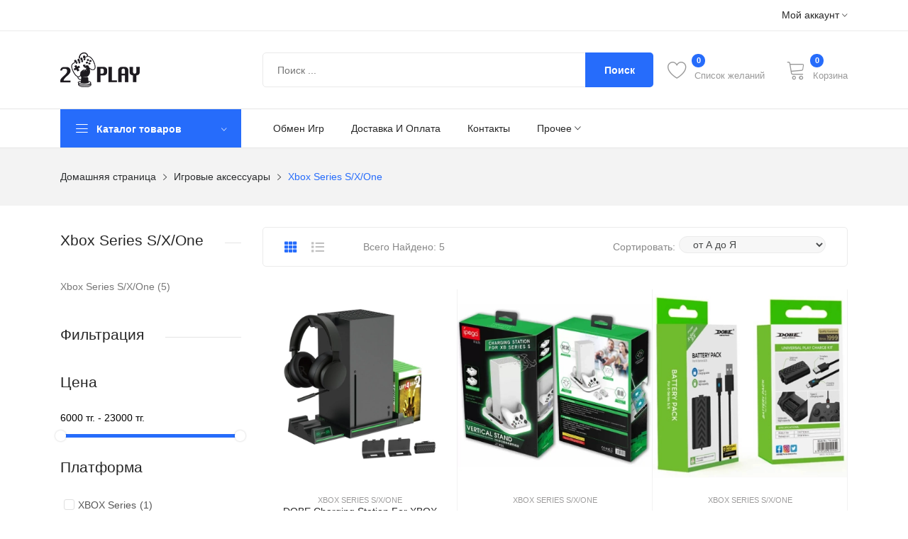

--- FILE ---
content_type: text/html; charset=UTF-8
request_url: https://2play.kz/collection/xbox-one/
body_size: 10777
content:
<!DOCTYPE html>
<html lang="ru">
    <head>
        <meta charset="utf-8" />
        <meta http-equiv="x-ua-compatible" content="ie=edge" />
        <meta name="description" content="Xbox Series S/X/One Игровые аксессуары. Большой ассортимент новых и б.у. игр. Доставка по Алматы и всему Казахстану. Обмен и аренда игр." />
        <meta name="viewport" content="width=device-width, initial-scale=1, shrink-to-fit=no" />
        <meta name="yandex-verification" content="b465dda0405ab6d4" />
        <!-- Favicon -->
        <link rel="icon" type="image/x-icon" href="/images/favicon/favicon.png" />
        <!-- Google Fonts -->
                <title>Игровые аксессуары Xbox Series S/X/One - 2Play.kz</title>
        <!-- Vendor CSS (Bootstrap & Icon Font) -->
        <link rel="stylesheet" href="/css/vendor/bootstrap.min.css">
        <link rel="stylesheet" href="/css/vendor/ionicons.min.css" media="print" onload="this.media='all'">
        <link rel="stylesheet" href="/css/vendor/linearicon.css" media="print" onload="this.media='all'">
        <link rel="stylesheet" href="/css/vendor/sofiaPro.css" media="print" onload="this.media='all'">
        <link rel="stylesheet" href="/css/vendor/font-awesome.min.css" media="print" onload="this.media='all'">
        <!-- Plugins CSS (All Plugins Files) -->
        <link rel="stylesheet" href="/css/plugins/animate.css" media="print" onload="this.media='all'">
        <link rel="stylesheet" href="/css/plugins/jquery-ui.min.css" media="print" onload="this.media='all'">
        <link rel="stylesheet" href="/css/plugins/slick.css">
        <link rel="stylesheet" href="/css/style.min.css" />
                        <link rel="preload" as="font" href="/fonts/ionicons.ttf?v=2.0.0">
        <link rel="preload" as="font" href="/fonts/Linearicons-Free.woff2?w118d">
        <link rel="preload" as="font" href="/fonts/fa-solid-900.woff2">
    </head>
    <body>
        <style>
    .footer-area .footer-center .footer-social-icon li.whatsapp a { background: #25D366; }
    .footer-area .footer-center .footer-social-icon li.telegram a { background: #0088cc; }
    .ion-ios-paperplane { font-size: 24px; }
    .header-tools .cart-info a:before { content: attr(data-count); }
    .minicart-product-list li .content { padding-right: 15px; }
    .unavailable img{ filter: grayscale(1); }
    .unavailable { text-decoration: line-through; }
    .offcanvas .inner .empty-message { display: none; }
    .offcanvas .inner.empty .foot .buttons a { display: none; }
    .offcanvas .inner.empty .empty-message { display: block; }
    .hero-side-category .category-menu { height: auto; max-height: 500px; /*height: 265px;*/ }
    .search-element input { padding-left: 20px; }
    .cart-main-area .table-content table tbody > tr td.product-wishlist-cart { white-space: nowrap; padding: 30px; }
    .grand-totall{ height: 100%; display: flex; flex-direction: column;}
    .grand-totall .total-shipping{ flex: 1; }
    .grand-totall .grand-totall-title span span#grand_total, .grand-totall h5 span span#total_products { float: none; }
    .cart-container .empty-cart-area, .cart-container.empty .cart-main-area { display: none; }
    .cart-container.empty .empty-cart-area { display: block; }
    .grand-totall .total-shipping .sub-delivery ul { padding: 10px 20px; }
    .grand-totall .total-shipping ul li.hidden { display: none; }
    .grand-totall .submit {background-color: #266cfb; border-radius: 5px; color: #fff; display: block; font-size: 14px;
        font-weight: 700; line-height: 1; padding: 18px 10px 17px; text-align: center; text-transform: uppercase; text-transform: uppercase; transition: all 0.3s ease 0s;}
    .grand-totall .submit:hover { background-color: #1d1d1d; }
    .total-shipping label { margin-bottom: 0; cursor: pointer; display: inline; }
    .section-title h2 { text-transform: none; }
    .section-title h1 { margin: 0; position: relative; font-weight: 500; line-height: 1; display: inline-block; padding-right: 30px; background: #fff; z-index: 2; font-family: Muli,sans-serif; font-size: 24px; color: #272727;}
    .product-details-content h1 { color: #47494a; font-size: 24px; text-transform: capitalize; line-height: 1; font-weight: 400; margin: 0 0 25px 0; }
    .about-area .about-content h1 { font-weight: 600; margin: 0 0 15px; font-size: 40px; }
    .qtybutton { user-select: none; }
    .product-description-wrapper ul li { display: block; }
    .youtube_player { margin: 0 auto; width: 400px; height: 225px; display: block; }
    .description-review-bottom .ratting-form-wrapper .form-submit input { width: auto; }
    .shop-category-area .list-product { padding:0; }
    .slider-area .bg-img:after{ background: none; }
    .arrival-area .list-product .product-decs h2 a{ height: 60px; display: flex; justify-content: center; align-items: center; }
    #shop-1 .list-product .product-decs h2 a{ height: 60px; display: flex; justify-content: center; align-items: center; }
    .pro-pagination-style li span { line-height:36px; width: 36px; height: 36px; display: inline-block; vertical-align: top; }
    .card-header-single { padding: .75rem 1.25rem .75em 0; }
    .card-header-single a{ color: #777; }
    .shop-category-area .shop-top-bar .select-shoing-wrap .shot-product { width: 100px; }
    .best-sell-area .product-inner .product-decs .in-stock span { color: black; }
    .header-menu .header-horizontal-menu li a{ height: auto; min-height: 24px; }
    .login-register-wrapper .login-form-container .login-register-form .button-box .login-toggle-btn label { color: #1d1d1d; font-size: 15px; transition: all 0.3s ease 0s; user-select:none }
    .login-register-wrapper .login-form-container .login-register-form .button-box .login-toggle-btn label:hover { color: #266cfb; }
    .blank-page-area .page-not-found a { text-transform: none; }
    .ks-widget { width: 120px; margin-left: 15px; height: 50px; margin-top: 10px; }
    .product-details-content .pro-details-quality .pro-details-cart a { padding: 0 30px; }
    .list-product:before { right: 0; }
    .slick-list .list-product:before { right: 2px; }
    .first-img {min-height: 200px;}
    .hero-slider-wrapper { max-height: 460px; overflow: hidden; }
    .error-content { text-align: center; }
    @media only screen and (max-width: 500px) {
        .youtube_player { width: 100%; height: 195px; }
        .ks-widget { margin-left: 10px; }
        .product-details-content .pro-details-quality .pro-details-cart a { padding: 0 10px; }
        .hero-slider-wrapper { max-height: 300px; overflow: hidden; }
    }
    .ui-autocomplete.ui-menu .ui-menu-item-wrapper { padding: 0.5em 1em; }
    .ui-autocomplete.ui-menu li.ui-menu-item { display: block; }
</style>
<!-- Header Section Start From Here -->
<header class="header-wrapper">
    <!-- Header Nav Start -->
    <div class="header-nav">
        <div class="container">
            <div class="header-nav-wrapper d-md-flex d-sm-flex d-xl-flex d-lg-flex justify-content-between">
                <div class="header-static-nav">
                                    </div>
                <div class="header-menu-nav">
                    <ul class="menu-nav">
                        <li class="pr-0">
                            <div class="dropdown">
                                <button type="button" id="dropdownMenuButton" data-toggle="dropdown" aria-haspopup="true" aria-expanded="false">Мой аккаунт <i class="ion-ios-arrow-down"></i></button>

                                <ul class="dropdown-menu animation slideDownIn" aria-labelledby="dropdownMenuButton">
                                                                            <li><a href="/register">Зарегистрироваться</a></li>
                                        <li><a href="/login">Войти</a></li>
                                                                    </ul>
                            </div>
                        </li>
                    </ul>
                </div>
            </div>
        </div>
    </div>
    <!-- Header Nav End -->
    <div class="header-top bg-white ptb-30px d-lg-block d-none">
        <div class="container">
            <div class="row">
                <div class="col-md-3 d-flex">
                    <div class="logo align-self-center">
                        <a href="/"><img class="img-responsive" src="/images/logo/logo.png" alt="logo.png" /></a>
                    </div>
                </div>
                <div class="col-md-9 align-self-center">
                    <div class="header-right-element d-flex">
                        <div class="search-element media-body mr-20px">
                            <form class="d-flex" action="/search/">
                                                                <input name="keyword" type="text" placeholder="Поиск ... " id="serach_input"/>
                                <button>Поиск</button>
                            </form>
                        </div>
                        <!--Cart info Start -->
                        <div class="header-tools d-flex">
                            <div class="cart-info d-flex align-self-center">
                                <a href="#offcanvas-wishlist" data-count="0" class="heart offcanvas-toggle"><i class="lnr lnr-heart"></i><span>Список желаний</span></a>
                                <a href="#offcanvas-cart" data-count="0" class="bag offcanvas-toggle">
                                    <i class="lnr lnr-cart"></i><span>Корзина</span>
                                </a>
                            </div>
                        </div>
                    </div>
                    <!--Cart info End -->
                </div>
            </div>
        </div>
    </div>
    <!-- Header Nav End -->
    <div class="header-menu bg-white sticky-nav d-lg-block d-none padding-0px">
        <div class="container">
            <div class="row">
                <div class="col-lg-3">
                    <div class="header-menu-vertical">
                        <h4 class="menu-title">Каталог товаров </h4>
                        <ul class="menu-content display-none">
                                                            <li class="menu-item">
                                                                    <a href="/collection/funkopop/">Funko POP!</a>
                                                                </li>
                                                            <li class="menu-item">
                                                                    <a href="    /collection/aksessuary/
">Игровые аксессуары <i class="ion-ios-arrow-right"></i></a>
                                    <ul class="sub-menu sub-menu-2">
                                        <li>
                                            <ul class="submenu-item">
                                                                                                    <li><a href="/collection/aksessuary/nintendo-switch/">Nintendo Switch</a></li>
                                                                                                    <li><a href="/collection/aksessuary/playstation-3/">Playstation 3</a></li>
                                                                                                    <li><a href="/collection/aksessuary/playstation-4/">Playstation 4</a></li>
                                                                                                    <li><a href="/collection/aksessuary/playstation-5-aksessuary/">Playstation 5</a></li>
                                                                                                    <li><a href="/collection/aksessuary/xbox-360/">Xbox 360</a></li>
                                                                                                    <li><a href="/collection/aksessuary/xbox-one/">Xbox Series S/X/One</a></li>
                                                                                            </ul>
                                        </li>
                                    </ul>
                                                                </li>
                                                            <li class="menu-item">
                                                                    <a href="    /collection/igrovye-pristavki/
">Игровые приставки <i class="ion-ios-arrow-right"></i></a>
                                    <ul class="sub-menu sub-menu-2">
                                        <li>
                                            <ul class="submenu-item">
                                                                                                    <li><a href="/collection/igrovye-pristavki/retro-pristavki/">Ретро приставки</a></li>
                                                                                                    <li><a href="/collection/igrovye-pristavki/sovremennye/">Современные приставки</a></li>
                                                                                            </ul>
                                        </li>
                                    </ul>
                                                                </li>
                                                            <li class="menu-item">
                                                                    <a href="    /collection/igry/
">Игры <i class="ion-ios-arrow-right"></i></a>
                                    <ul class="sub-menu sub-menu-2">
                                        <li>
                                            <ul class="submenu-item">
                                                                                                    <li><a href="/collection/igry/ns-idry/">Nintendo Switch</a></li>
                                                                                                    <li><a href="/collection/igry/ns2/">Nintendo Switch 2</a></li>
                                                                                                    <li><a href="/collection/igry/ps3-igry/">Playstation 3</a></li>
                                                                                                    <li><a href="/collection/igry/ps4-igry/">Playstation 4</a></li>
                                                                                                    <li><a href="/collection/igry/playstation-5/">Playstation 5</a></li>
                                                                                            </ul>
                                        </li>
                                    </ul>
                                                                </li>
                                                            <li class="menu-item">
                                                                    <a href="    /collection/karty-dlya-psn/
">Электронные карты оплаты <i class="ion-ios-arrow-right"></i></a>
                                    <ul class="sub-menu sub-menu-2">
                                        <li>
                                            <ul class="submenu-item">
                                                                                                    <li><a href="/collection/karty-dlya-psn/uk/">Для PlaySation (Великобритания)</a></li>
                                                                                                    <li><a href="/collection/karty-dlya-psn/usa/">Для PlaySation (США)</a></li>
                                                                                                    <li><a href="/collection/karty-dlya-psn/dlya-playstation/">Для PlayStation (Индия)</a></li>
                                                                                                    <li><a href="/collection/karty-dlya-psn/poland/">Для PlayStation (Польша)	</a></li>
                                                                                                    <li><a href="/collection/karty-dlya-psn/Turkey/">Для PlayStation (Турция)</a></li>
                                                                                            </ul>
                                        </li>
                                    </ul>
                                                                </li>
                                                    </ul>
                        <!-- menu content -->
                    </div>
                    <!-- header menu vertical -->
                </div>
                <div class="col-lg-9">
                    <div class="header-horizontal-menu">
                        <ul class="menu-content">
                                <li><a href="/trade-in/">Обмен игр</a></li>
    <li><a href="/delivery/">Доставка и оплата</a></li>
    <li><a href="/contacts/">Контакты</a></li>


                                                        <li class="active menu-dropdown">
                                <a href="#">Прочее <i class="ion-ios-arrow-down"></i></a>
                                <ul class="main-sub-menu">
                                        <li><a href="/bonus/">Бонусная система PayDa</a></li>
    <li><a href="/informaciya/">О нас</a></li>
    <li><a href="/faq/">Часто задаваемые вопросы</a></li>

                                </ul>
                            </li>
                                                    </ul>
                    </div>
                </div>
            </div>
            <!-- row -->
        </div>
        <!-- container -->
    </div>
    <!-- header menu -->
</header>
<!-- Header Section End Here -->

<!-- Mobile Header Section Start -->
<div class="mobile-header d-lg-none sticky-nav bg-white ptb-20px">
    <div class="container">
        <div class="row align-items-center">

            <!-- Header Logo Start -->
            <div class="col">
                <div class="header-logo">
                    <a href="/"><img class="img-responsive" src="/images/logo/logo.png" alt="logo.png" /></a>
                </div>
            </div>
            <!-- Header Logo End -->

            <!-- Header Tools Start -->
            <div class="col-auto">
                <div class="header-tools justify-content-end">
                    <div class="cart-info d-flex align-self-center">
                        <a href="#offcanvas-wishlist" data-count="0" class="heart offcanvas-toggle"><i class="lnr lnr-heart"></i><span>Список желаний</span></a>
                        <a href="#offcanvas-cart" data-count="0" class="bag offcanvas-toggle"><i class="lnr lnr-cart"></i><span>Корзина</span></a>
                    </div>
                    <div class="mobile-menu-toggle">
                        <a href="#offcanvas-mobile-menu" class="offcanvas-toggle">
                            <svg viewBox="0 0 800 600">
                                <path d="M300,220 C300,220 520,220 540,220 C740,220 640,540 520,420 C440,340 300,200 300,200" id="top"></path>
                                <path d="M300,320 L540,320" id="middle"></path>
                                <path d="M300,210 C300,210 520,210 540,210 C740,210 640,530 520,410 C440,330 300,190 300,190" id="bottom" transform="translate(480, 320) scale(1, -1) translate(-480, -318) "></path>
                            </svg>
                        </a>
                    </div>
                </div>
            </div>
            <!-- Header Tools End -->

        </div>
    </div>
</div>

<!-- Search Category Start -->
<div class="mobile-search-area d-lg-none mb-15px">
    <div class="container">
        <div class="row">
            <div class="col-md-12">
                <div class="search-element media-body">
                    <form class="d-flex" action="/search/">
                                                <input type="text" name="keyword" placeholder="Поиск ... " id="search_mobile"/>
                        <button><i class="lnr lnr-magnifier"></i></button>
                    </form>
                </div>
            </div>
        </div>
    </div>
</div>
<!-- Search Category End -->
<div class="mobile-category-nav d-lg-none mb-15px">
    <div class="container">
        <div class="row">
            <div class="col-md-12">

                <!--=======  category menu  =======-->
                <div class="hero-side-category">
                    <!-- Category Toggle Wrap -->
                    <div class="category-toggle-wrap">
                        <!-- Category Toggle -->
                        <button class="category-toggle"><i class="fa fa-bars"></i> Каталог товаров</button>
                    </div>

                    <!-- Category Menu -->
                    <nav class="category-menu">
                        <ul>
                                                                                            <li><a href="    /collection/funkopop/
">Funko POP!</a></li>
                                                                                                                            <li class="menu-item-has-children menu-item-has-children-2">
                                        <a href="javascript:">Игровые аксессуары <i class="ion-ios-arrow-down"></i></a>
                                        <ul class="category-mega-menu category-mega-menu-2">
                                                                                            <li><a href="    /collection/aksessuary/nintendo-switch/
">Nintendo Switch</a></li>
                                                                                            <li><a href="    /collection/aksessuary/playstation-3/
">Playstation 3</a></li>
                                                                                            <li><a href="    /collection/aksessuary/playstation-4/
">Playstation 4</a></li>
                                                                                            <li><a href="    /collection/aksessuary/playstation-5-aksessuary/
">Playstation 5</a></li>
                                                                                            <li><a href="    /collection/aksessuary/xbox-360/
">Xbox 360</a></li>
                                                                                            <li><a href="    /collection/aksessuary/xbox-one/
">Xbox Series S/X/One</a></li>
                                                                                    </ul>
                                    </li>
                                                                                                                            <li class="menu-item-has-children menu-item-has-children-3">
                                        <a href="javascript:">Игровые приставки <i class="ion-ios-arrow-down"></i></a>
                                        <ul class="category-mega-menu category-mega-menu-3">
                                                                                            <li><a href="    /collection/igrovye-pristavki/retro-pristavki/
">Ретро приставки</a></li>
                                                                                            <li><a href="    /collection/igrovye-pristavki/sovremennye/
">Современные приставки</a></li>
                                                                                    </ul>
                                    </li>
                                                                                                                            <li class="menu-item-has-children menu-item-has-children-4">
                                        <a href="javascript:">Игры <i class="ion-ios-arrow-down"></i></a>
                                        <ul class="category-mega-menu category-mega-menu-4">
                                                                                            <li><a href="    /collection/igry/ns-idry/
">Nintendo Switch</a></li>
                                                                                            <li><a href="    /collection/igry/ns2/
">Nintendo Switch 2</a></li>
                                                                                            <li><a href="    /collection/igry/ps3-igry/
">Playstation 3</a></li>
                                                                                            <li><a href="    /collection/igry/ps4-igry/
">Playstation 4</a></li>
                                                                                            <li><a href="    /collection/igry/playstation-5/
">Playstation 5</a></li>
                                                                                    </ul>
                                    </li>
                                                                                                                            <li class="menu-item-has-children menu-item-has-children-5">
                                        <a href="javascript:">Электронные карты оплаты <i class="ion-ios-arrow-down"></i></a>
                                        <ul class="category-mega-menu category-mega-menu-5">
                                                                                            <li><a href="    /collection/karty-dlya-psn/uk/
">Для PlaySation (Великобритания)</a></li>
                                                                                            <li><a href="    /collection/karty-dlya-psn/usa/
">Для PlaySation (США)</a></li>
                                                                                            <li><a href="    /collection/karty-dlya-psn/dlya-playstation/
">Для PlayStation (Индия)</a></li>
                                                                                            <li><a href="    /collection/karty-dlya-psn/poland/
">Для PlayStation (Польша)	</a></li>
                                                                                            <li><a href="    /collection/karty-dlya-psn/Turkey/
">Для PlayStation (Турция)</a></li>
                                                                                    </ul>
                                    </li>
                                                                                </ul>
                    </nav>
                </div>

                <!--=======  End of category menu =======-->
            </div>
        </div>
    </div>
</div>
<!-- Mobile Header Section End -->
<!-- OffCanvas Wishlist Start -->
<div id="offcanvas-wishlist" class="offcanvas offcanvas-wishlist">
    <div class="inner empty">
    <div class="head">
        <span class="title">Список желаний</span>
        <button class="offcanvas-close">×</button>
    </div>
    <div class="body customScroll">
        <div class="empty-message">Список желаний пуст</div>
        <ul class="minicart-product-list">
                    </ul>
    </div>
    <div class="foot">
        <div class="buttons">
            <a href="/wishlist" class="btn btn-dark btn-hover-primary mt-30px">Открыть список желаний</a>
        </div>
    </div>
</div>
</div>
<!-- OffCanvas Wishlist End -->

<!-- OffCanvas Cart Start -->
<div id="offcanvas-cart" class="offcanvas offcanvas-cart">
    <div class="inner empty">
    <div class="head">
        <span class="title">Корзина</span>
        <button class="offcanvas-close">×</button>
    </div>
    <div class="body customScroll">
        <div class="empty-message">Корзина пуста</div>
        <ul class="minicart-product-list">
                    </ul>
    </div>
    <div class="foot">
        <div class="sub-total">
            <strong>Сумма :</strong>
            <span class="amount">0 тг</span>
        </div>
        <div class="buttons">
                        <a href="/cart" class="btn btn-outline-dark current-btn">Оформить заказ</a>
        </div>
        <p class="minicart-message"></p>
    </div>
</div>
</div>
<!-- OffCanvas Cart End -->

<!-- OffCanvas Search Start -->
<div id="offcanvas-mobile-menu" class="offcanvas offcanvas-mobile-menu">
    <div class="inner customScroll">
        <div class="head">
            <span class="title">&nbsp;</span>
            <button class="offcanvas-close">×</button>
        </div>
        <div class="offcanvas-menu-search-form">
            <form action="/search/">
                <input name="keyword" type="text" placeholder="Поиск..." id="search_side">
                <button><i class="lnr lnr-magnifier"></i></button>
            </form>
        </div>
        <div class="offcanvas-menu">
            <ul>
                    <li><a href="/trade-in/">Обмен игр</a></li>
    <li><a href="/delivery/">Доставка и оплата</a></li>
    <li><a href="/contacts/">Контакты</a></li>
    <li><a href="/bonus/">Бонусная система PayDa</a></li>
    <li><a href="/informaciya/">О нас</a></li>
    <li><a href="/faq/">Часто задаваемые вопросы</a></li>

            </ul>
        </div>
        <!-- OffCanvas Menu End -->
        <div class="offcanvas-social mt-30px">
            <ul>
                                    <li>
                        <a target="_blank" href="https://www.instagram.com/2play.kz"><i class="ion-social-instagram"></i></a>
                    </li>
                                                    <li>
                        <a target="_blank" href="https://wa.me/77059818148"><i class="ion-social-whatsapp"></i></a>
                    </li>
                                                    <li>
                        <a target="_blank" href="https://telegram.me/Liverpoolcool"><i class="ion-ios-paperplane"></i></a>
                    </li>
                            </ul>
        </div>
    </div>
</div>
<div class="offcanvas-overlay"></div>
<!-- OffCanvas Search End -->

        
    <!-- Breadcrumb Area Start -->
    <div class="breadcrumb-area">
        <div class="container">
            <div class="row">
                <div class="col-md-12">
                    <div class="breadcrumb-content">
                        <ul class="nav">
                            <li><a href="/">Домашняя страница</a></li>
                                                            <li><a href="/collection/aksessuary/">Игровые аксессуары</a></li>                                <li>Xbox Series S/X/One</li>
                                                    </ul>
                    </div>
                </div>
            </div>
        </div>
    </div>
    <!-- Breadcrumb Area End-->
        <!-- Shop Category Area End -->
    <div class="shop-category-area mt-30px">
        <div class="container">
            <div class="row">
                <div class="col-lg-9 order-lg-last col-md-12 order-md-first">
                    <!-- Shop Top Area Start -->
                    <div class="shop-top-bar d-flex">
                        <!-- Left Side start -->
                        <div class="shop-tab nav d-flex">
                            <a class="active" href="#shop-1" data-toggle="tab">
                                <i class="fa fa-th"></i>
                            </a>
                            <a href="#shop-2" data-toggle="tab">
                                <i class="fa fa-list"></i>
                            </a>
                            <p>Всего найдено: 5</p>
                        </div>
                        <!-- Left Side End -->
                        <!-- Right Side Start -->
                        <div class="select-shoing-wrap d-flex">
                            <div class="shot-product">
                                <p>Сортировать:</p>
                            </div>
                            <div class="shop-select">
                                <select id="sort_select">
                                    <option value="id_1">по новизне</option>
                                    <option value="title_0" selected>от А до Я</option>
                                    <option value="title_1">от Я до А</option>
                                    <option value="price_0">по цене (по возрастанию)</option>
                                    <option value="price_1">по цене (по убыванию)</option>
                                </select>
                            </div>
                        </div>
                        <!-- Right Side End -->
                    </div>
                    <!-- Shop Top Area End -->

                    <!-- Shop Bottom Area Start -->
                    <div class="shop-bottom-area mt-35">
                        <!-- Shop Tab Content Start -->
                        <div class="tab-content jump">
                            <!-- Tab One Start -->
                            <div id="shop-1" class="tab-pane active">
                                <div class="row m-0">
                                                                        <div class="mb-30px col-md-4 col-sm-6  p-0">
                                        <div class="slider-single-item">
                                            <article class="list-product text-center ">
    <div class="product-inner">
        <div class="img-block">
    <a href="/product/dobe-Charging-Station-For-XBOX-Series-X-Podstavka-s-sistemoj-ohlazdenia-i-dok-stanicej-dla-kontrollerov-new/" class="thumbnail">
            <img src="https://2play.kz/media/cache/resolve/product_thumb/media/product/63d11e49c0d2e386411828.jpg" alt="DOBE Charging Station For XBOX Series X (Подставка с системой охлаждения и док станицей) (TYX-1622)" class="first-img" loading="lazy">

            </a>
    <div class="add-to-link">
        <ul>
            <li>
                <a class="quick_view" href="javascript:" data-url="/product/popup/dobe-Charging-Station-For-XBOX-Series-X-Podstavka-s-sistemoj-ohlazdenia-i-dok-stanicej-dla-kontrollerov-new.html" data-link-action="quickview" title="Быстрый просмотр" data-toggle="modal" data-target="#exampleModal">
                    <i class="lnr lnr-magnifier"></i>
                </a>
            </li>
            <li>
                <a href="javascript:" data-id="4011" class="add-to-wishlist" title="Добавить в список желаний"><i class="lnr lnr-heart"></i></a>
            </li>
        </ul>
    </div>
</div>
        <div class="product-decs">
            <a class="inner-link" href="    /collection/aksessuary/xbox-one/
"><span>Xbox Series S/X/One</span></a>
            <h2><a href="/product/dobe-Charging-Station-For-XBOX-Series-X-Podstavka-s-sistemoj-ohlazdenia-i-dok-stanicej-dla-kontrollerov-new/" class="product-link">DOBE Charging Station For XBOX Series X (Подставка с системой охлаждения и док станицей) (TYX-1622)</a></h2>
            <div class="pricing-meta">
                <ul>
                                                                <li class="current-price">23 000 тг</li>
                                    </ul>
            </div>
        </div>
        <div class="cart-btn" style="display: block">
                            <a href="javascript:" data-id="4011" class="add-to-curt" title="В корзину">В корзину</a>
                    </div>
    </div>
</article>

                                        </div>
                                    </div>
                                                                        <div class="mb-30px col-md-4 col-sm-6  p-0">
                                        <div class="slider-single-item">
                                            <article class="list-product text-center ">
    <div class="product-inner">
        <div class="img-block">
    <a href="/product/IPEGA-Charging-Station-For-XBOX-Series-X-Podstavka-s-sistemoj-ohlazdenia-i-dok-stanicej-dla-kontrollerov-new/" class="thumbnail">
            <img src="https://2play.kz/media/cache/resolve/product_thumb/media/product/61c2d9f981f60995624900.webp" alt="IPEGA Charging Station For XBOX Series S (Подставка с системой охлаждения и док станицей)" class="first-img" loading="lazy">

            </a>
    <div class="add-to-link">
        <ul>
            <li>
                <a class="quick_view" href="javascript:" data-url="/product/popup/IPEGA-Charging-Station-For-XBOX-Series-X-Podstavka-s-sistemoj-ohlazdenia-i-dok-stanicej-dla-kontrollerov-new.html" data-link-action="quickview" title="Быстрый просмотр" data-toggle="modal" data-target="#exampleModal">
                    <i class="lnr lnr-magnifier"></i>
                </a>
            </li>
            <li>
                <a href="javascript:" data-id="3080" class="add-to-wishlist" title="Добавить в список желаний"><i class="lnr lnr-heart"></i></a>
            </li>
        </ul>
    </div>
</div>
        <div class="product-decs">
            <a class="inner-link" href="    /collection/aksessuary/xbox-one/
"><span>Xbox Series S/X/One</span></a>
            <h2><a href="/product/IPEGA-Charging-Station-For-XBOX-Series-X-Podstavka-s-sistemoj-ohlazdenia-i-dok-stanicej-dla-kontrollerov-new/" class="product-link">IPEGA Charging Station For XBOX Series S (Подставка с системой охлаждения и док станицей)</a></h2>
            <div class="pricing-meta">
                <ul>
                                                                <li class="current-price">19 900 тг</li>
                                    </ul>
            </div>
        </div>
        <div class="cart-btn" style="display: block">
                            <a href="javascript:" data-id="3080" class="add-to-curt" title="В корзину">В корзину</a>
                    </div>
    </div>
</article>

                                        </div>
                                    </div>
                                                                        <div class="mb-30px col-md-4 col-sm-6  p-0">
                                        <div class="slider-single-item">
                                            <article class="list-product text-center ">
    <div class="product-inner">
        <div class="img-block">
    <a href="/product/akkumulyator-dlya-kontrollerov-xbox-series-zaryadnyj-kabel-dobe-0634b/" class="thumbnail">
            <img src="https://2play.kz/media/cache/resolve/product_thumb/media/product/64437121c844a038807862.jpg" alt="Аккумулятор для контроллеров XBOX Series + зарядный кабель (DOBE TYX-0634B)" class="first-img" loading="lazy">

            </a>
    <div class="add-to-link">
        <ul>
            <li>
                <a class="quick_view" href="javascript:" data-url="/product/popup/akkumulyator-dlya-kontrollerov-xbox-series-zaryadnyj-kabel-dobe-0634b.html" data-link-action="quickview" title="Быстрый просмотр" data-toggle="modal" data-target="#exampleModal">
                    <i class="lnr lnr-magnifier"></i>
                </a>
            </li>
            <li>
                <a href="javascript:" data-id="4178" class="add-to-wishlist" title="Добавить в список желаний"><i class="lnr lnr-heart"></i></a>
            </li>
        </ul>
    </div>
</div>
        <div class="product-decs">
            <a class="inner-link" href="    /collection/aksessuary/xbox-one/
"><span>Xbox Series S/X/One</span></a>
            <h2><a href="/product/akkumulyator-dlya-kontrollerov-xbox-series-zaryadnyj-kabel-dobe-0634b/" class="product-link">Аккумулятор для контроллеров XBOX Series + зарядный кабель (DOBE TYX-0634B)</a></h2>
            <div class="pricing-meta">
                <ul>
                                                                <li class="current-price">10 000 тг</li>
                                    </ul>
            </div>
        </div>
        <div class="cart-btn" style="display: block">
                            <a href="javascript:" data-id="4178" class="add-to-curt" title="В корзину">В корзину</a>
                    </div>
    </div>
</article>

                                        </div>
                                    </div>
                                                                        <div class="mb-30px col-md-4 col-sm-6  p-0">
                                        <div class="slider-single-item">
                                            <article class="list-product text-center ">
    <div class="product-inner">
        <div class="img-block">
    <a href="/product/zaryadnaya-stanciya-dobe-charging-dock-dlya-xbox-ones-x-seriess-x-new/" class="thumbnail">
            <img src="https://2play.kz/media/cache/resolve/product_thumb/media/product/6304ab8e12d795959809771715498385.jpg" alt="Зарядная станция Charging Dock для XBOX Series(S/X)/One/OneS/OneX DOBE (TYX-532X)" class="first-img" loading="lazy">

            </a>
    <div class="add-to-link">
        <ul>
            <li>
                <a class="quick_view" href="javascript:" data-url="/product/popup/zaryadnaya-stanciya-dobe-charging-dock-dlya-xbox-ones-x-seriess-x-new.html" data-link-action="quickview" title="Быстрый просмотр" data-toggle="modal" data-target="#exampleModal">
                    <i class="lnr lnr-magnifier"></i>
                </a>
            </li>
            <li>
                <a href="javascript:" data-id="4740" class="add-to-wishlist" title="Добавить в список желаний"><i class="lnr lnr-heart"></i></a>
            </li>
        </ul>
    </div>
</div>
        <div class="product-decs">
            <a class="inner-link" href="    /collection/aksessuary/xbox-one/
"><span>Xbox Series S/X/One</span></a>
            <h2><a href="/product/zaryadnaya-stanciya-dobe-charging-dock-dlya-xbox-ones-x-seriess-x-new/" class="product-link">Зарядная станция Charging Dock для XBOX Series(S/X)/One/OneS/OneX DOBE (TYX-532X)</a></h2>
            <div class="pricing-meta">
                <ul>
                                                                <li class="current-price">6 000 тг</li>
                                    </ul>
            </div>
        </div>
        <div class="cart-btn" style="display: block">
                            <a href="javascript:" data-id="4740" class="add-to-curt" title="В корзину">В корзину</a>
                    </div>
    </div>
</article>

                                        </div>
                                    </div>
                                                                        <div class="mb-30px col-md-4 col-sm-6  p-0">
                                        <div class="slider-single-item">
                                            <article class="list-product text-center ">
    <div class="product-inner">
        <div class="img-block">
    <a href="/product/Podstavka-mul-tifunkcional-naa-dla-XBOX-One-OneS-OneX-6in1-iPega-XB-007/" class="thumbnail">
            <img src="https://2play.kz/media/cache/resolve/product_thumb/media/product/62fa159663ddd029576000.png" alt="Подставка мультифункциональная для XBOX One\OneS\OneX 6in1 (iPega XB-007)" class="first-img" loading="lazy">

            </a>
    <div class="add-to-link">
        <ul>
            <li>
                <a class="quick_view" href="javascript:" data-url="/product/popup/Podstavka-mul-tifunkcional-naa-dla-XBOX-One-OneS-OneX-6in1-iPega-XB-007.html" data-link-action="quickview" title="Быстрый просмотр" data-toggle="modal" data-target="#exampleModal">
                    <i class="lnr lnr-magnifier"></i>
                </a>
            </li>
            <li>
                <a href="javascript:" data-id="3533" class="add-to-wishlist" title="Добавить в список желаний"><i class="lnr lnr-heart"></i></a>
            </li>
        </ul>
    </div>
</div>
        <div class="product-decs">
            <a class="inner-link" href="    /collection/aksessuary/xbox-one/
"><span>Xbox Series S/X/One</span></a>
            <h2><a href="/product/Podstavka-mul-tifunkcional-naa-dla-XBOX-One-OneS-OneX-6in1-iPega-XB-007/" class="product-link">Подставка мультифункциональная для XBOX One\OneS\OneX 6in1 (iPega XB-007)</a></h2>
            <div class="pricing-meta">
                <ul>
                                                                <li class="current-price">10 000 тг</li>
                                    </ul>
            </div>
        </div>
        <div class="cart-btn" style="display: block">
                            <a href="javascript:" data-id="3533" class="add-to-curt" title="В корзину">В корзину</a>
                    </div>
    </div>
</article>

                                        </div>
                                    </div>
                                                                    </div>
                            </div>
                            <!-- Tab One End -->
                            <!-- Tab Two Start -->
                            <div id="shop-2" class="tab-pane">
                                                                <div class="shop-list-wrap mb-30px scroll-zoom ">
                                    <div class="slider-single-item">
                                        <div class="row list-product m-0px">
                                            <div class="col-md-12 padding-0px product-inner">
                                                <div class="row">
                                                    <div class="col-xs-12 col-sm-12 col-md-4 col-lg-4 p-0">
                                                        <div class="left-img">
                                                            <div class="img-block">
                                                                <a href="/product/dobe-Charging-Station-For-XBOX-Series-X-Podstavka-s-sistemoj-ohlazdenia-i-dok-stanicej-dla-kontrollerov-new/" class="thumbnail">
                                                                        <img src="https://2play.kz/media/cache/resolve/product_thumb/media/product/63d11e49c0d2e386411828.jpg" alt="DOBE Charging Station For XBOX Series X (Подставка с системой охлаждения и док станицей) (TYX-1622)" class="first-img" loading="lazy">

                                                                </a>
                                                            </div>
                                                        </div>
                                                    </div>
                                                    <div class="col-xs-12 col-sm-12 col-md-8 col-lg-8 p-0">
                                                        <div class="product-desc-wrap">
                                                            <div class="product-decs">
                                                                <h2><a href="/product/dobe-Charging-Station-For-XBOX-Series-X-Podstavka-s-sistemoj-ohlazdenia-i-dok-stanicej-dla-kontrollerov-new/" class="product-link">DOBE Charging Station For XBOX Series X (Подставка с системой охлаждения и док станицей) (TYX-1622)</a></h2>
                                                                <a class="inner-link" href="    /collection/aksessuary/xbox-one/
"><span>Xbox Series S/X/One</span></a>
                                                                <div class="product-intro-info">
                                                                    <p>    <div>
        Состояние: <span>Новый</span>
    </div>
</p>
                                                                </div>
                                                            </div>
                                                            <div class="box-inner d-flex">
                                                                <div class="align-self-center">
                                                                                                                                        <div class="pricing-meta">
                                                                        <ul>
                                                                                                                                                        <li class="current-price">23 000 тг</li>
                                                                        </ul>
                                                                    </div>
                                                                    <div class="cart-btn">
                                                                        <a href="javascript:" data-id="4011" class="add-to-curt" title="В корзину">В корзину</a>
                                                                    </div>
                                                                    <div class="add-to-link">
                                                                        <ul>
                                                                            <li>
                                                                                <a class="quick_view" href="javascript:" data-url="/product/popup/dobe-Charging-Station-For-XBOX-Series-X-Podstavka-s-sistemoj-ohlazdenia-i-dok-stanicej-dla-kontrollerov-new.html" data-link-action="quickview" title="Быстрый просмотр" data-toggle="modal" data-target="#exampleModal">
                                                                                    <i class="lnr lnr-magnifier"></i>
                                                                                </a>
                                                                            </li>
                                                                            <li>
                                                                                <a href="javascript:" title="Add to Wishlist"><i class="lnr lnr-heart"></i></a>
                                                                            </li>
                                                                        </ul>
                                                                    </div>
                                                                </div>
                                                            </div>
                                                        </div>
                                                    </div>
                                                </div>
                                            </div>
                                        </div>
                                    </div>
                                </div>
                                                                <div class="shop-list-wrap mb-30px scroll-zoom ">
                                    <div class="slider-single-item">
                                        <div class="row list-product m-0px">
                                            <div class="col-md-12 padding-0px product-inner">
                                                <div class="row">
                                                    <div class="col-xs-12 col-sm-12 col-md-4 col-lg-4 p-0">
                                                        <div class="left-img">
                                                            <div class="img-block">
                                                                <a href="/product/IPEGA-Charging-Station-For-XBOX-Series-X-Podstavka-s-sistemoj-ohlazdenia-i-dok-stanicej-dla-kontrollerov-new/" class="thumbnail">
                                                                        <img src="https://2play.kz/media/cache/resolve/product_thumb/media/product/61c2d9f981f60995624900.webp" alt="IPEGA Charging Station For XBOX Series S (Подставка с системой охлаждения и док станицей)" class="first-img" loading="lazy">

                                                                </a>
                                                            </div>
                                                        </div>
                                                    </div>
                                                    <div class="col-xs-12 col-sm-12 col-md-8 col-lg-8 p-0">
                                                        <div class="product-desc-wrap">
                                                            <div class="product-decs">
                                                                <h2><a href="/product/IPEGA-Charging-Station-For-XBOX-Series-X-Podstavka-s-sistemoj-ohlazdenia-i-dok-stanicej-dla-kontrollerov-new/" class="product-link">IPEGA Charging Station For XBOX Series S (Подставка с системой охлаждения и док станицей)</a></h2>
                                                                <a class="inner-link" href="    /collection/aksessuary/xbox-one/
"><span>Xbox Series S/X/One</span></a>
                                                                <div class="product-intro-info">
                                                                    <p>    <div>
        Состояние: <span>Новый</span>
    </div>
</p>
                                                                </div>
                                                            </div>
                                                            <div class="box-inner d-flex">
                                                                <div class="align-self-center">
                                                                                                                                        <div class="pricing-meta">
                                                                        <ul>
                                                                                                                                                        <li class="current-price">19 900 тг</li>
                                                                        </ul>
                                                                    </div>
                                                                    <div class="cart-btn">
                                                                        <a href="javascript:" data-id="3080" class="add-to-curt" title="В корзину">В корзину</a>
                                                                    </div>
                                                                    <div class="add-to-link">
                                                                        <ul>
                                                                            <li>
                                                                                <a class="quick_view" href="javascript:" data-url="/product/popup/IPEGA-Charging-Station-For-XBOX-Series-X-Podstavka-s-sistemoj-ohlazdenia-i-dok-stanicej-dla-kontrollerov-new.html" data-link-action="quickview" title="Быстрый просмотр" data-toggle="modal" data-target="#exampleModal">
                                                                                    <i class="lnr lnr-magnifier"></i>
                                                                                </a>
                                                                            </li>
                                                                            <li>
                                                                                <a href="javascript:" title="Add to Wishlist"><i class="lnr lnr-heart"></i></a>
                                                                            </li>
                                                                        </ul>
                                                                    </div>
                                                                </div>
                                                            </div>
                                                        </div>
                                                    </div>
                                                </div>
                                            </div>
                                        </div>
                                    </div>
                                </div>
                                                                <div class="shop-list-wrap mb-30px scroll-zoom ">
                                    <div class="slider-single-item">
                                        <div class="row list-product m-0px">
                                            <div class="col-md-12 padding-0px product-inner">
                                                <div class="row">
                                                    <div class="col-xs-12 col-sm-12 col-md-4 col-lg-4 p-0">
                                                        <div class="left-img">
                                                            <div class="img-block">
                                                                <a href="/product/akkumulyator-dlya-kontrollerov-xbox-series-zaryadnyj-kabel-dobe-0634b/" class="thumbnail">
                                                                        <img src="https://2play.kz/media/cache/resolve/product_thumb/media/product/64437121c844a038807862.jpg" alt="Аккумулятор для контроллеров XBOX Series + зарядный кабель (DOBE TYX-0634B)" class="first-img" loading="lazy">

                                                                </a>
                                                            </div>
                                                        </div>
                                                    </div>
                                                    <div class="col-xs-12 col-sm-12 col-md-8 col-lg-8 p-0">
                                                        <div class="product-desc-wrap">
                                                            <div class="product-decs">
                                                                <h2><a href="/product/akkumulyator-dlya-kontrollerov-xbox-series-zaryadnyj-kabel-dobe-0634b/" class="product-link">Аккумулятор для контроллеров XBOX Series + зарядный кабель (DOBE TYX-0634B)</a></h2>
                                                                <a class="inner-link" href="    /collection/aksessuary/xbox-one/
"><span>Xbox Series S/X/One</span></a>
                                                                <div class="product-intro-info">
                                                                    <p>    <div>
        Состояние: <span>Новый</span>
    </div>
</p>
                                                                </div>
                                                            </div>
                                                            <div class="box-inner d-flex">
                                                                <div class="align-self-center">
                                                                                                                                        <div class="pricing-meta">
                                                                        <ul>
                                                                                                                                                        <li class="current-price">10 000 тг</li>
                                                                        </ul>
                                                                    </div>
                                                                    <div class="cart-btn">
                                                                        <a href="javascript:" data-id="4178" class="add-to-curt" title="В корзину">В корзину</a>
                                                                    </div>
                                                                    <div class="add-to-link">
                                                                        <ul>
                                                                            <li>
                                                                                <a class="quick_view" href="javascript:" data-url="/product/popup/akkumulyator-dlya-kontrollerov-xbox-series-zaryadnyj-kabel-dobe-0634b.html" data-link-action="quickview" title="Быстрый просмотр" data-toggle="modal" data-target="#exampleModal">
                                                                                    <i class="lnr lnr-magnifier"></i>
                                                                                </a>
                                                                            </li>
                                                                            <li>
                                                                                <a href="javascript:" title="Add to Wishlist"><i class="lnr lnr-heart"></i></a>
                                                                            </li>
                                                                        </ul>
                                                                    </div>
                                                                </div>
                                                            </div>
                                                        </div>
                                                    </div>
                                                </div>
                                            </div>
                                        </div>
                                    </div>
                                </div>
                                                                <div class="shop-list-wrap mb-30px scroll-zoom ">
                                    <div class="slider-single-item">
                                        <div class="row list-product m-0px">
                                            <div class="col-md-12 padding-0px product-inner">
                                                <div class="row">
                                                    <div class="col-xs-12 col-sm-12 col-md-4 col-lg-4 p-0">
                                                        <div class="left-img">
                                                            <div class="img-block">
                                                                <a href="/product/zaryadnaya-stanciya-dobe-charging-dock-dlya-xbox-ones-x-seriess-x-new/" class="thumbnail">
                                                                        <img src="https://2play.kz/media/cache/resolve/product_thumb/media/product/6304ab8e12d795959809771715498385.jpg" alt="Зарядная станция Charging Dock для XBOX Series(S/X)/One/OneS/OneX DOBE (TYX-532X)" class="first-img" loading="lazy">

                                                                </a>
                                                            </div>
                                                        </div>
                                                    </div>
                                                    <div class="col-xs-12 col-sm-12 col-md-8 col-lg-8 p-0">
                                                        <div class="product-desc-wrap">
                                                            <div class="product-decs">
                                                                <h2><a href="/product/zaryadnaya-stanciya-dobe-charging-dock-dlya-xbox-ones-x-seriess-x-new/" class="product-link">Зарядная станция Charging Dock для XBOX Series(S/X)/One/OneS/OneX DOBE (TYX-532X)</a></h2>
                                                                <a class="inner-link" href="    /collection/aksessuary/xbox-one/
"><span>Xbox Series S/X/One</span></a>
                                                                <div class="product-intro-info">
                                                                    <p>    <div>
        Состояние: <span>Новый</span>
    </div>
    <div>
        Платформа: <span>XBOX Series</span>
    </div>
</p>
                                                                </div>
                                                            </div>
                                                            <div class="box-inner d-flex">
                                                                <div class="align-self-center">
                                                                                                                                        <div class="pricing-meta">
                                                                        <ul>
                                                                                                                                                        <li class="current-price">6 000 тг</li>
                                                                        </ul>
                                                                    </div>
                                                                    <div class="cart-btn">
                                                                        <a href="javascript:" data-id="4740" class="add-to-curt" title="В корзину">В корзину</a>
                                                                    </div>
                                                                    <div class="add-to-link">
                                                                        <ul>
                                                                            <li>
                                                                                <a class="quick_view" href="javascript:" data-url="/product/popup/zaryadnaya-stanciya-dobe-charging-dock-dlya-xbox-ones-x-seriess-x-new.html" data-link-action="quickview" title="Быстрый просмотр" data-toggle="modal" data-target="#exampleModal">
                                                                                    <i class="lnr lnr-magnifier"></i>
                                                                                </a>
                                                                            </li>
                                                                            <li>
                                                                                <a href="javascript:" title="Add to Wishlist"><i class="lnr lnr-heart"></i></a>
                                                                            </li>
                                                                        </ul>
                                                                    </div>
                                                                </div>
                                                            </div>
                                                        </div>
                                                    </div>
                                                </div>
                                            </div>
                                        </div>
                                    </div>
                                </div>
                                                                <div class="shop-list-wrap mb-30px scroll-zoom ">
                                    <div class="slider-single-item">
                                        <div class="row list-product m-0px">
                                            <div class="col-md-12 padding-0px product-inner">
                                                <div class="row">
                                                    <div class="col-xs-12 col-sm-12 col-md-4 col-lg-4 p-0">
                                                        <div class="left-img">
                                                            <div class="img-block">
                                                                <a href="/product/Podstavka-mul-tifunkcional-naa-dla-XBOX-One-OneS-OneX-6in1-iPega-XB-007/" class="thumbnail">
                                                                        <img src="https://2play.kz/media/cache/resolve/product_thumb/media/product/62fa159663ddd029576000.png" alt="Подставка мультифункциональная для XBOX One\OneS\OneX 6in1 (iPega XB-007)" class="first-img" loading="lazy">

                                                                </a>
                                                            </div>
                                                        </div>
                                                    </div>
                                                    <div class="col-xs-12 col-sm-12 col-md-8 col-lg-8 p-0">
                                                        <div class="product-desc-wrap">
                                                            <div class="product-decs">
                                                                <h2><a href="/product/Podstavka-mul-tifunkcional-naa-dla-XBOX-One-OneS-OneX-6in1-iPega-XB-007/" class="product-link">Подставка мультифункциональная для XBOX One\OneS\OneX 6in1 (iPega XB-007)</a></h2>
                                                                <a class="inner-link" href="    /collection/aksessuary/xbox-one/
"><span>Xbox Series S/X/One</span></a>
                                                                <div class="product-intro-info">
                                                                    <p></p>
                                                                </div>
                                                            </div>
                                                            <div class="box-inner d-flex">
                                                                <div class="align-self-center">
                                                                                                                                        <div class="pricing-meta">
                                                                        <ul>
                                                                                                                                                        <li class="current-price">10 000 тг</li>
                                                                        </ul>
                                                                    </div>
                                                                    <div class="cart-btn">
                                                                        <a href="javascript:" data-id="3533" class="add-to-curt" title="В корзину">В корзину</a>
                                                                    </div>
                                                                    <div class="add-to-link">
                                                                        <ul>
                                                                            <li>
                                                                                <a class="quick_view" href="javascript:" data-url="/product/popup/Podstavka-mul-tifunkcional-naa-dla-XBOX-One-OneS-OneX-6in1-iPega-XB-007.html" data-link-action="quickview" title="Быстрый просмотр" data-toggle="modal" data-target="#exampleModal">
                                                                                    <i class="lnr lnr-magnifier"></i>
                                                                                </a>
                                                                            </li>
                                                                            <li>
                                                                                <a href="javascript:" title="Add to Wishlist"><i class="lnr lnr-heart"></i></a>
                                                                            </li>
                                                                        </ul>
                                                                    </div>
                                                                </div>
                                                            </div>
                                                        </div>
                                                    </div>
                                                </div>
                                            </div>
                                        </div>
                                    </div>
                                </div>
                                
                            </div>
                            <!-- Tab Two End -->
                        </div>
                        <!-- Shop Tab Content End -->
                        <!--  Pagination Area Start -->
                                                <!--  Pagination Area End -->
                    </div>
                    <!-- Shop Bottom Area End -->
                </div>
                <!-- Sidebar Area Start -->
                <div class="col-lg-3 order-lg-first col-md-12 order-md-last mb-md-60px mb-lm-60px">
                    <div class="shop-sidebar-wrap">
                        <div class="sidebar-widget mb-30px">
                            <h3 class="sidebar-title">
                                <span>
                                                                            Xbox Series S/X/One
                                                                    </span>
                            </h3>
                            <div class="accordion" id="accordionExample">
                                                                                                            <div class="card">
                                            <div class="card-header-single">
                                                <a class="filter-toggle" href="javascript:" data-type="category" data-val="xbox-one"><span>Xbox Series S/X/One (5)</span></a>
                                            </div>
                                        </div>
                                                                                                </div>
                        </div>
                        <!-- Sidebar single item -->
                        <div class="sidebar-widget-group mt-20">
                            <h3 class="sidebar-title m-0"><span>Фильтрация</span></h3>


                                                            <div class="sidebar-widget mt-30px mb-30px">
                                    <h4 class="pro-sidebar-title">Цена</h4>
                                    <div class="price-filter mt-10">
                                        <div class="price-slider-amount">
                                            <input type="text" id="amount" name="price" placeholder="Add Your Price" min="0" max="5" />
                                        </div>
                                        <div id="price-slider-range" data-min="6000" data-max="23000" data-min-value="" data-max-value=""></div>
                                    </div>
                                </div>
                                                        <!-- Sidebar single item -->
                                                                                                                    
                                                                <div class="sidebar-widget mt-30">
        <h4 class="pro-sidebar-title">Платформа</h4>
        <div class="sidebar-widget-list">
            <ul>
                                    <li>
                        <div class="sidebar-widget-list-left">
                            <a href="javascript:" class="filter-toggle" data-val="XBOX-Series" data-type="platform">
                                <input type="checkbox" /> XBOX Series<span>(1)</span>
                                <span class="checkmark"></span>
                            </a>
                        </div>
                    </li>
                            </ul>
        </div>
    </div>

                                                                <div class="sidebar-widget mt-30">
        <h4 class="pro-sidebar-title">Состояние</h4>
        <div class="sidebar-widget-list">
            <ul>
                                    <li>
                        <div class="sidebar-widget-list-left">
                            <a href="javascript:" class="filter-toggle" data-val="novyj" data-type="condition">
                                <input type="checkbox" /> Новый<span>(4)</span>
                                <span class="checkmark"></span>
                            </a>
                        </div>
                    </li>
                            </ul>
        </div>
    </div>

                                                            
                                                        <div class="sidebar-widget mt-30">
                                <h4 class="pro-sidebar-title">Наличие</h4>
                                <div class="sidebar-widget-list">
                                    <ul>
                                        <li>
                                            <div class="sidebar-widget-list-left">
                                                <a href="javascript:" class="filter-toggle" data-val="1" data-type="show_unavailable">
                                                    <input type="checkbox" />Показать не в наличии                                                    <span class="checkmark"></span>
                                                </a>
                                            </div>
                                        </li>
                                    </ul>
                                </div>
                            </div>
                        </div>
                                            </div>
                </div>
            </div>
        </div>
    </div>
    </div>
    <!-- Shop Category Area End -->
    <script>
    window.request_data = JSON.parse('{}');
</script>

                <!-- Footer Area Start -->
<div class="footer-area">
    <div class="footer-container">
        <div class="footer-top">
            <div class="container">
                <div class="row">
                    <div class="col-md-6 col-lg-6 mb-md-30px mb-lm-30px">
                        <div class="single-wedge">
                            <div class="footer-logo">
                                <a href="/"><img class="img-responsive" src="/images/logo/logo.png" alt="logo.png" /></a>
                            </div>
                                                        <div class="need_help">
                                <p class="add">
                                    <span class="address">Адрес:</span>
                                    г. Алматы, улица Гоголя, 144 ТД Yмiт
                                </p>
                                <p class="mail">
                                    <span class="email">E-mail:</span>
                                    <a href="mailto:help@2play.kz">help@2play.kz</a>
                                </p>
                                <p class="phone">
                                    <span class="call us">Позвоните нам:</span>
                                    <a href="tel:87059818148"> 87059818148</a>
                                </p>
                            </div>
                        </div>
                    </div>
                    <div class="col-md-6 col-lg-3 col-sm-6 mb-md-30px mb-lm-30px">
                        <div class="single-wedge">
                            <h4 class="footer-herading">Информация</h4>
                            <div class="footer-links">
                                <ul>
                                        <li><a href="/trade-in/">Обмен игр</a></li>
    <li><a href="/delivery/">Доставка и оплата</a></li>
    <li><a href="/contacts/">Контакты</a></li>
    <li><a href="/bonus/">Бонусная система PayDa</a></li>
    <li><a href="/informaciya/">О нас</a></li>
    <li><a href="/faq/">Часто задаваемые вопросы</a></li>

                                </ul>
                            </div>
                        </div>
                    </div>
                    <div class="col-md-6 col-lg-3 col-sm-6 mb-sm-30px mb-lm-30px">
                        <div class="single-wedge">
                            <h4 class="footer-herading">Популярные категории</h4>
                            <div class="footer-links">
                                <ul>
                                                                            <li><a href="    /collection/igry/ns-idry/
">Nintendo Switch</a></li>
                                                                            <li><a href="    /collection/igry/ns2/
">Nintendo Switch 2</a></li>
                                                                            <li><a href="    /collection/igry/ps3-igry/
">Playstation 3</a></li>
                                                                            <li><a href="    /collection/igry/ps4-igry/
">Playstation 4</a></li>
                                                                            <li><a href="    /collection/igry/playstation-5/
">Playstation 5</a></li>
                                                                    </ul>
                            </div>
                        </div>
                    </div>
                </div>
            </div>
        </div>
        <div class="footer-center">
            <div class="container">
                <div class="row">
                    <div class="col-md-6">
                                            </div>
                    <div class="col-md-6">
                        <div class="footer-social-icon d-flex">
                            <div class="heading-info">Мы в соц. сетях:</div>
                            <div class="social-icon">
                                <ul>
                                                                            <li class="instagram">
                                            <a target="_blank" href="https://www.instagram.com/2play.kz"><i class="ion-social-instagram"></i></a>
                                        </li>
                                                                                                                <li class="whatsapp">
                                            <a target="_blank" href="https://wa.me/77059818148"><i class="ion-social-whatsapp"></i></a>
                                        </li>
                                                                                                                <li class="telegram">
                                            <a target="_blank" href="https://telegram.me/Liverpoolcool"><i class="ion-ios-paperplane"></i></a>
                                        </li>
                                                                    </ul>
                            </div>
                        </div>
                    </div>
                </div>
            </div>
        </div>
                <div class="footer-tags">
            <div class="container">
                <div class="row">
                    <div class="col-md-12">
                        <div class="tag-content">
                            <ul>
                                    <li><a href="/trade-in/">Обмен игр</a></li>
    <li><a href="/delivery/">Доставка и оплата</a></li>
    <li><a href="/contacts/">Контакты</a></li>
    <li><a href="/bonus/">Бонусная система PayDa</a></li>
    <li><a href="/informaciya/">О нас</a></li>
    <li><a href="/faq/">Часто задаваемые вопросы</a></li>

                                                                    <li>
                                        <a href="/collection/funkopop/">
                                                                                        Funko POP!
                                        </a>
                                    </li>
                                                                    <li>
                                        <a href="/collection/nintendo-switch/">
                                                                                            Игровые аксессуары -
                                                                                        Nintendo Switch
                                        </a>
                                    </li>
                                                                    <li>
                                        <a href="/collection/ns-idry/">
                                                                                            Игры -
                                                                                        Nintendo Switch
                                        </a>
                                    </li>
                                                                    <li>
                                        <a href="/collection/ns2/">
                                                                                            Игры -
                                                                                        Nintendo Switch 2
                                        </a>
                                    </li>
                                                                    <li>
                                        <a href="/collection/playstation-3/">
                                                                                            Игровые аксессуары -
                                                                                        Playstation 3
                                        </a>
                                    </li>
                                                                    <li>
                                        <a href="/collection/ps3-igry/">
                                                                                            Игры -
                                                                                        Playstation 3
                                        </a>
                                    </li>
                                                                    <li>
                                        <a href="/collection/ps4-igry/">
                                                                                            Игры -
                                                                                        Playstation 4
                                        </a>
                                    </li>
                                                                    <li>
                                        <a href="/collection/playstation-4/">
                                                                                            Игровые аксессуары -
                                                                                        Playstation 4
                                        </a>
                                    </li>
                                                                    <li>
                                        <a href="/collection/playstation-5/">
                                                                                            Игры -
                                                                                        Playstation 5
                                        </a>
                                    </li>
                                                                    <li>
                                        <a href="/collection/playstation-5-aksessuary/">
                                                                                            Игровые аксессуары -
                                                                                        Playstation 5
                                        </a>
                                    </li>
                                                                    <li>
                                        <a href="/collection/xbox-360/">
                                                                                            Игровые аксессуары -
                                                                                        Xbox 360
                                        </a>
                                    </li>
                                                                    <li>
                                        <a href="/collection/xbox-one/">
                                                                                            Игровые аксессуары -
                                                                                        Xbox Series S/X/One
                                        </a>
                                    </li>
                                                                    <li>
                                        <a href="/collection/uk/">
                                                                                            Электронные карты оплаты -
                                                                                        Для PlaySation (Великобритания)
                                        </a>
                                    </li>
                                                                    <li>
                                        <a href="/collection/usa/">
                                                                                            Электронные карты оплаты -
                                                                                        Для PlaySation (США)
                                        </a>
                                    </li>
                                                                    <li>
                                        <a href="/collection/dlya-playstation/">
                                                                                            Электронные карты оплаты -
                                                                                        Для PlayStation (Индия)
                                        </a>
                                    </li>
                                                                    <li>
                                        <a href="/collection/poland/">
                                                                                            Электронные карты оплаты -
                                                                                        Для PlayStation (Польша)	
                                        </a>
                                    </li>
                                                                    <li>
                                        <a href="/collection/Turkey/">
                                                                                            Электронные карты оплаты -
                                                                                        Для PlayStation (Турция)
                                        </a>
                                    </li>
                                                                    <li>
                                        <a href="/collection/aksessuary/">
                                                                                        Игровые аксессуары
                                        </a>
                                    </li>
                                                                    <li>
                                        <a href="/collection/igrovye-pristavki/">
                                                                                        Игровые приставки
                                        </a>
                                    </li>
                                                                    <li>
                                        <a href="/collection/igry/">
                                                                                        Игры
                                        </a>
                                    </li>
                                                                    <li>
                                        <a href="/collection/retro-pristavki/">
                                                                                            Игровые приставки -
                                                                                        Ретро приставки
                                        </a>
                                    </li>
                                                                    <li>
                                        <a href="/collection/sovremennye/">
                                                                                            Игровые приставки -
                                                                                        Современные приставки
                                        </a>
                                    </li>
                                                                    <li>
                                        <a href="/collection/karty-dlya-psn/">
                                                                                        Электронные карты оплаты
                                        </a>
                                    </li>
                                                            </ul>
                        </div>
                    </div>
                                    </div>
            </div>
        </div>
    </div>
</div>
<!-- Footer Area End -->

<!-- Modal -->
<div class="modal fade" id="exampleModal" tabindex="-1" role="dialog">
    <div class="modal-dialog" role="document">
        <div class="modal-content">

        </div>
    </div>
</div>
<!-- Modal end -->


        
        <!-- Use the minified version files listed below for better performance and remove the files listed above -->
        <script src="/js/vendor/vendor.min.js"></script>
        <script src="/js/plugins/plugins.min.js"></script>

        <!-- Main Activation JS -->
        <script src="/js/main.js"></script>
        <script src="/js/main2.js"></script>
        <script>(function(d, s, id) {
                var js, kjs;
                if (d.getElementById(id)) return;
                js = d.createElement(s); js.id = id;
                js.src = 'https://kaspi.kz/kaspibutton/widget/ks-wi_ext.js';
                kjs = document.getElementsByTagName(s)[0]
                kjs.parentNode.insertBefore(js, kjs);
            }(document, 'script', 'KS-Widget'));</script>
                        <!-- Global site tag (gtag.js) - Google Analytics -->
        <script async src="https://www.googletagmanager.com/gtag/js?id=UA-113361015-1"></script>
        <script>
            window.dataLayer = window.dataLayer || [];
            function gtag(){dataLayer.push(arguments);}
            gtag('js', new Date());

            gtag('config', 'UA-113361015-1');
        </script>
    <script type="text/javascript">
        $('#serach_input, #search_mobile').autocomplete({
            source: '/product/find',
            minLength: 3,
            delay: 500,
            select: function(e, ui) {
                window.location = `/product/${ui.item.value}`;
            }/*,
            _renderItem: function( ul, item ) {
                return $( "<li>" )
                    .attr( "data-value", item.label )
                    .append( item.label )
                    .appendTo( ul );
            }*/
        })
    </script>
    </body>
</html>


--- FILE ---
content_type: text/css
request_url: https://2play.kz/css/style.min.css
body_size: 22487
content:
@charset "UTF-8";body{font-family:Muli,sans-serif;font-size:14px;font-weight:400;font-style:normal;line-height:inherit;position:relative;visibility:visible;overflow-x:hidden;color:#9d9c9c;background-color:#fff}h1,h2,h3,h4,h5,h6{font-family:Muli,sans-serif;font-weight:700;color:#272727;margin:0}.h1,.h2,.h3,.h4,.h5,.h6{line-height:inherit;margin:0}button,input{overflow:visible;border:0;outline:0;background:0 0;padding:0}button,input,optgroup,select,textarea{margin:0;font-family:Muli,sans-serif;font-size:inherit;line-height:inherit;transition:all .5s ease 0s;background-image:none!important}button:focus{outline:0 dotted;outline:0 auto -webkit-focus-ring-color}button:focus,input:focus,optgroup:focus,select:focus,textarea:focus{outline:0 dotted;outline:0 auto -webkit-focus-ring-color}a:hover{text-decoration:none}a{transition:all .3s linear;outline:0 none}ol,ul{margin:0;padding:0;list-style-type:none}li{display:inline-block}p{margin:0}.img-responsive{max-width:100%;display:block}.mb-0px{margin-bottom:0!important}.ptb-30px{padding:30px 0}.mtb-60px{margin:60px 0}.mtb-50px{margin:50px 0}.ptb-60px{padding:60px 0}.ptb-50px{padding:50px 0}.ptb-40px{padding:40px 0}.ptb-10px{padding:10px 0}.ptb-13px{padding:13px 0}.ptb-20px{padding:20px 0}.mt-30px{margin-top:30px}.mt-50px{margin-top:50px}.mt-20px{margin-top:20px}.mt-15px{margin-top:15px}.mt-40px{margin-top:40px}.mt-60px{margin-top:60px}.pt-60px{padding-top:60px}.pt-50px{padding-top:50px}.pb-30px{padding-bottom:30px}.pb-20px{padding-bottom:20px}.pb-40px{padding-bottom:40px}.pb-50px{padding-bottom:50px}.mb-30px{margin-bottom:30px}.mb-20px{margin-bottom:20px}.mb-15px{margin-bottom:15px}.mb-10px{margin-bottom:10px}.mb-40px{margin-bottom:40px}.mb-50px{margin-bottom:50px}.mb-60px{margin-bottom:60px}.bg-blue{background-color:#266cfb}.bg-blue-deep{background-color:#0562d6}.bg-blue-light{background-color:#146cda}.border-top{border-top:1px solid rgba(255,255,255,.1)!important}.bg-white{background-color:#fff}.bg-light-gray{background-color:#f4f4f4}.bg-light-gray-2{background-color:#f7f7f7}.bg-light-gray-3{background-color:#f6f6f6}.color-gray{color:#47494a}.color-black{color:#1d1d1d}.color-white{color:#fff}.mr-20px{margin-right:20px}.ml-20px{margin-left:20px}.mr-30px{margin-right:30px!important}.custom-col{padding:0}.pl-60px{padding-left:60px}@media only screen and (max-width:767px){.pl-60px{padding-left:30px}}@media only screen and (max-width:360px){.pl-60px{padding-left:0}}.padding-30px{padding:30px}@media only screen and (min-width:992px) and (max-width:1199px){.padding-30px{padding:20px}}.mr-120px{margin-right:120px}.single-slide .slider-content-1 *{animation-duration:1.3s;animation-fill-mode:both}.single-slide.slick-active .slider-animated-1 h1{animation-delay:1.3s;animation-name:fadeInDown}.single-slide.slick-active .slider-animated-2 h1{animation-delay:1.3s;animation-name:bounceInDown}.single-slide.slick-active .slider-animated-3 h1{animation-delay:1.3s;animation-name:fadeInUp}.single-slide.slick-active .slider-animated-2 a{animation-delay:1.6s;animation-name:zoomIn}.single-slide.slick-active .slider-animated-3 a{animation-delay:1.6s;animation-name:zoomIn}.single-slide.slick-active .slider-animated-1 a{animation-delay:1.6s;animation-name:zoomIn}.single-slide.slick-active .slider-animated-1 p{animation-delay:1s;animation-name:fadeInLeft}.single-slide.slick-active .slider-animated-2 p{animation-delay:1s;animation-name:bounceInDown}.single-slide.slick-active .slider-animated-3 p{animation-delay:1s;animation-name:fadeInRight}.section-title{position:relative;margin-bottom:25px}.section-title h2{margin:0;position:relative;text-transform:capitalize;font-weight:500;line-height:1;display:inline-block;padding-right:30px;background:#fff;z-index:2;font-family:Muli,sans-serif;font-size:24px;color:#272727}.section-title:before{content:"";background:#e5e5e5;height:1px;width:100%;position:absolute;top:55%;left:0}.sticky-nav.menu_fixed{position:fixed;top:0;left:0;width:100%;z-index:99;animation:sticky 1s;box-shadow:2px 4px 8px rgba(51,51,51,.25);padding:20px 0;border:0}.sticky-nav.menu_fixed.padding-0px{padding:0}.sticky-nav.menu_fixed.header-style-3{padding:5px 0}@keyframes sticky{0%{transform:translateY(-100%)}100%{transform:translateY(0)}}#scrollUp{width:50px;height:50px;background-color:#266cfb;color:#fff;right:20px;bottom:60px;text-align:center;overflow:hidden;border-radius:50px;z-index:9811!important;font-size:32px;line-height:50px}#scrollUp:hover{background:#333;color:#fff;box-shadow:0 0 20px #fff}.tab-content .tab-pane{display:block;overflow:hidden;height:0;visibility:hidden;max-width:100%;opacity:0}.tab-content .tab-pane.active{height:auto;visibility:visible;opacity:1;overflow:visible}.animation{animation-duration:.3s;animation-fill-mode:both}@keyframes slideDownIn{0%{transform:translateY(-20px)}100%{transform:translateY(0)}0%{transform:translateY(-20px)}}.slideDownIn{animation-name:slideDownIn}@keyframes slideUpIn{0%{transform:translateY(20px)}100%{transform:translateY(0)}0%{transform:translateY(20px)}}.slideUpIn{animation-name:slideUpIn}:focus{outline:-webkit-focus-ring-color auto 0;outline:0 none}.header-nav{padding:15px 0;line-height:12px;font-size:13px;border-bottom:1px solid #ebebeb;color:#47494a}.header-nav .header-static-nav a{color:#272727;font-size:13px}.header-nav .header-static-nav a:hover{color:#266cfb}.header-nav li{padding:0 20px;border-right:1px solid #c6c6c6}@media only screen and (max-width:575px){.header-nav li{padding:0 8px}}.header-nav li.pr-0{padding-right:0;border:0}.header-nav ul li ul.dropdown-menu{margin:0;top:29px;left:auto;right:0;min-width:130px;overflow:hidden;border-radius:0;border:1px solid #ebebeb;background:#fff none repeat scroll 0 0;box-shadow:0 1px 7px -2px rgba(0,0,0,.3);transform:rotateX(90deg);transform-origin:center top 0}.header-nav ul li ul.dropdown-menu{top:28px!important;right:0;left:auto!important;transform:rotateX(0)}@media only screen and (max-width:360px){.header-nav ul li ul.dropdown-menu{left:-30px!important}}.header-nav ul li ul.dropdown-menu li{display:block;padding:0 18px;border:0}.header-nav ul li ul.dropdown-menu li a{display:block;width:100%;padding:12px 10px;color:#47494a;font-size:13px;clear:both;font-weight:400;text-align:inherit;white-space:nowrap;background:0 0;border-bottom:1px solid #ebebeb}.header-nav ul li ul.dropdown-menu li a img{vertical-align:top}.header-nav ul li ul.dropdown-menu li:hover>a{color:#266cfb}.header-nav ul li ul.dropdown-menu li:last-child a{border-bottom:0 solid #ebebeb}.header-nav ul li button{font-size:14px;color:#272727}.header-nav ul li button:hover{color:#266cfb}.header-nav ul li button i{font-size:12px;vertical-align:0}.header-nav ul li button img{vertical-align:top}@media only screen and (max-width:575px){.header-nav .header-static-nav{text-align:center;margin:0 0 15px}.header-nav .header-menu-nav{text-align:center}}.header-nav.header-nav-2{border-bottom:1px solid #3e7cfb}.header-nav.header-nav-2 .header-static-nav a{color:#fff}.header-nav.header-nav-2 ul li button{color:#fff}.header-top .header-right-element .contact-link{float:right;padding-left:45px;line-height:17px;position:relative;color:#47494a;text-transform:capitalize;margin-top:6px;margin-right:50px;margin-left:100px}.header-top .header-right-element .contact-link a{color:#1d1d1d;font-weight:700}.header-top .header-right-element .contact-link a:hover{color:#266cfb}.header-top .header-right-element .contact-link:before{content:"";display:inline-block;width:35px;height:35px;background:url([data-uri]) no-repeat;position:absolute;left:0;top:0}@media only screen and (min-width:1200px) and (max-width:1499px){.header-top .header-right-element .contact-link{margin-right:50px;margin-left:50px}}.header-menu{border-top:1px solid #e6e6e6;border-bottom:1px solid #e6e6e6}.header-menu .header-menu-vertical{position:relative;z-index:9}.header-menu .header-menu-vertical .menu-title{color:#fff;font-size:14px;font-weight:600;height:54px;line-height:54px;cursor:pointer;margin:0;padding:0 20px;background-color:#266cfb}.header-menu .header-menu-vertical .menu-title:before{content:"";display:inline-block;font-size:21px;font-family:Linearicons-Free;font-weight:400;margin-right:10px;text-align:center;vertical-align:-3px}.header-menu .header-menu-vertical .menu-title:after{content:"";display:inline-block;font-size:12px;font-family:Ionicons;font-weight:400;margin-left:7px;float:right;transform:translate(0,2px)}.header-menu .header-menu-vertical .be-af-none{padding-left:20px}.header-menu .header-menu-vertical .be-af-none:after{display:none}.header-menu .header-menu-vertical .be-af-none:before{display:none}.header-menu .header-menu-vertical .display-block{display:block}.header-menu .header-menu-vertical .display-none{display:none}.header-menu .header-menu-vertical .menu-content{width:100%;background:#fff;border:1px solid #eaeaea;position:absolute;top:100%;left:0;min-width:auto}.header-menu .header-menu-vertical .menu-content.display-block{min-width:inherit}.header-menu .header-menu-vertical .menu-content li.expand a{padding-left:45px;font-weight:700}.header-menu .header-menu-vertical .menu-content li.expand a i{right:auto;left:20px}.header-menu .header-menu-vertical .menu-content li{display:block;position:relative}.header-menu .header-menu-vertical .menu-content li a{position:relative;display:block;overflow:hidden;line-height:24px;text-transform:capitalize;word-wrap:break-word;background:#fff;color:#272727;padding:8px 20px;font-size:14px;font-weight:400;transition:all .3s linear}@media only screen and (min-width:992px) and (max-width:1199px){.header-menu .header-menu-vertical .menu-content li a{padding:8px 15px}}.header-menu .header-menu-vertical .menu-content li .sub-menu{position:absolute;z-index:9;text-align:left;top:0;left:100%;background:#fff;padding:15px 10px 15px 10px;display:inline-block;width:900px;display:-moz-flex;display:-ms-flex;display:-o-flex;display:flex;opacity:0;visibility:hidden;transition:all .3s linear;border:1px solid #eaeaea}@media only screen and (min-width:992px) and (max-width:1199px){.header-menu .header-menu-vertical .menu-content li .sub-menu{width:730px}}.header-menu .header-menu-vertical .menu-content li .sub-menu li{width:25%}.header-menu .header-menu-vertical .menu-content li .sub-menu li a{margin:5px 0 5px 0}.header-menu .header-menu-vertical .menu-content li .sub-menu li a:hover{background:#fff}.header-menu .header-menu-vertical .menu-content li .sub-menu li a:hover strong{color:#266cfb}.header-menu .header-menu-vertical .menu-content li .sub-menu li a strong{color:#2b2d2f;transition:all .3s linear}.header-menu .header-menu-vertical .menu-content li .sub-menu li ul li{width:100%}.header-menu .header-menu-vertical .menu-content li .sub-menu li ul li a{padding:2px 20px 2px 20px;color:#69696c}.header-menu .header-menu-vertical .menu-content li .sub-menu li ul li a:hover{background:#fff}@media only screen and (min-width:992px) and (max-width:1199px){.header-menu .header-menu-vertical .menu-content li .sub-menu li ul li a{padding:2px 0 2px 15px}}.header-menu .header-menu-vertical .menu-content li .sub-menu li ul li:hover a{color:#266cfb;padding-left:30px}@media only screen and (min-width:992px) and (max-width:1199px){.header-menu .header-menu-vertical .menu-content li .sub-menu li ul li:hover a{padding-left:25px}}.header-menu .header-menu-vertical .menu-content li .sub-menu li img{width:100%;transition:all .3s linear;margin-top:10px}.header-menu .header-menu-vertical .menu-content li .sub-menu li img:hover{transform:scale(1.05) rotate(.05deg);transition:all .3s linear}.header-menu .header-menu-vertical .menu-content li .sub-menu.sub-menu-2{padding:0;width:240px;border:1px solid #eaeaea;background:#fff}.header-menu .header-menu-vertical .menu-content li .sub-menu.sub-menu-2 li{width:100%;padding:0;line-height:20px;border-bottom:1px solid #eaeaea;position:relative;display:block}.header-menu .header-menu-vertical .menu-content li .sub-menu.sub-menu-2 li a{padding:3px 20px}.header-menu .header-menu-vertical .menu-content li .sub-menu.sub-menu-2 li:last-child{border-bottom:0}.header-menu .header-menu-vertical .menu-content li:hover .sub-menu{opacity:1;visibility:visible}.header-menu .header-menu-vertical .menu-content li a{transition:all .3s linear}.header-menu .header-menu-vertical .menu-content li a:hover{background:#f9f9f9}.header-menu .header-menu-vertical .menu-content li a i{position:absolute;right:20px;top:50%;transform:translateY(-50%)}.header-menu .header-menu-vertical li:hover>a{color:#266cfb}.header-menu .header-horizontal-menu{margin-left:15px}.header-menu .header-horizontal-menu li{float:left;margin-left:38px;padding:15px 0;position:relative}.header-menu .header-horizontal-menu li:first-child{margin-left:0}.header-menu .header-horizontal-menu li a{display:block;padding:0;font-weight:400;font-size:14px;color:#272727;background:0 0;text-transform:capitalize;line-height:24px;height:24px;position:relative}.header-menu .header-horizontal-menu li:hover>a{color:#266cfb}.header-menu .header-horizontal-menu li.menu-dropdown{position:relative}.header-menu .header-horizontal-menu li.menu-dropdown ul.main-sub-menu{position:absolute;z-index:9;visibility:hidden;opacity:0;text-align:left;opacity:0;visibility:hidden;-o-transform-origin:0 0;-ms-transform-origin:0 0;-moz-transform-origin:0 0;-webkit-transform-origin:0 0;transform-style:preserve-3d;-o-transform-style:preserve-3d;-moz-transform-style:preserve-3d;-webkit-transform-style:preserve-3d;transform:rotateX(-75deg);-o-transform:rotateX(-75deg);-moz-transform:rotateX(-75deg);-webkit-transform:rotateX(-75deg);min-width:205px;left:auto!important;background:#fff;box-shadow:0 0 3.76px .24px rgba(0,0,0,.15);top:54px}.header-menu .header-horizontal-menu li.menu-dropdown ul.main-sub-menu li{display:block;margin:0;width:100%;padding:10px 20px;border-bottom:1px solid #eaeaea}.header-menu .header-horizontal-menu li.menu-dropdown ul.main-sub-menu li:last-child{border:0}.header-menu .header-horizontal-menu li.menu-dropdown ul.main-sub-menu li a{color:#47494a;font-weight:400;text-transform:capitalize}.header-menu .header-horizontal-menu li.menu-dropdown ul.main-sub-menu li a i{position:absolute;right:0;top:50%;transform:translateY(-50%)}.header-menu .header-horizontal-menu li.menu-dropdown ul.main-sub-menu li:hover>a{color:#266cfb;padding-left:8px}.header-menu .header-horizontal-menu li.menu-dropdown ul.main-sub-menu li.position-static{position:relative!important}.header-menu .header-horizontal-menu li.menu-dropdown ul.main-sub-menu li.position-static:hover .main-sub-menu.main-sub-menu-2{transform:translateY(-54px);opacity:1;visibility:visible}.header-menu .header-horizontal-menu li.menu-dropdown ul.main-sub-menu.main-sub-menu-2{left:100%!important;transform:translateY(-30px);opacity:0;visibility:hidden}.header-menu .header-horizontal-menu li.menu-dropdown:hover .main-sub-menu{opacity:1;visibility:visible;transform:rotateX(0);-o-transform:rotateX(0);-moz-transform:rotateX(0);-webkit-transform:rotateX(0);-o-transition:-o-transform .3s,opacity .3s;-ms-transition:-ms-transform .3s,opacity .3s;-moz-transition:-moz-transform .3s,opacity .3s;-webkit-transition:-webkit-transform .3s,opacity .3s;padding:0!important}.header-menu .header-horizontal-menu li.menu-dropdown ul.mega-menu-wrap{background-color:#fff;display:block;left:-100px;padding:30px 30px 30px 30px;position:absolute;text-align:left;top:100%;width:1010px;z-index:9999;box-shadow:0 2px 9.4px .6px rgba(0,0,0,.06);opacity:0;visibility:hidden;-o-transform-origin:0 0;-ms-transform-origin:0 0;-moz-transform-origin:0 0;-webkit-transform-origin:0 0;transform-style:preserve-3d;-o-transform-style:preserve-3d;-moz-transform-style:preserve-3d;-webkit-transform-style:preserve-3d;transform:rotateX(-75deg);-o-transform:rotateX(-75deg);-moz-transform:rotateX(-75deg);-webkit-transform:rotateX(-75deg)}.header-menu .header-horizontal-menu li.menu-dropdown ul.mega-menu-wrap li{margin:0;width:25%;padding:0 0}.header-menu .header-horizontal-menu li.menu-dropdown ul.mega-menu-wrap li a{color:#47494a}.header-menu .header-horizontal-menu li.menu-dropdown ul.mega-menu-wrap li li.mega-menu-title{padding:0 0;margin:0 0 5px}.header-menu .header-horizontal-menu li.menu-dropdown ul.mega-menu-wrap li li.mega-menu-title a{font-size:16px;color:#2b2d2f;text-transform:capitalize;font-family:SofiaPro-SemiBold}.header-menu .header-horizontal-menu li.menu-dropdown ul.mega-menu-wrap li li.mega-menu-title a:hover{padding:0 0;color:#266cfb}.header-menu .header-horizontal-menu li.menu-dropdown ul.mega-menu-wrap li li{width:100%;padding:0 0;overflow:hidden}.header-menu .header-horizontal-menu li.menu-dropdown ul.mega-menu-wrap li li a{color:#47494a;font-weight:400;text-transform:capitalize;margin:3px 0}.header-menu .header-horizontal-menu li.menu-dropdown ul.mega-menu-wrap li li a:hover{padding-left:10px}.header-menu .header-horizontal-menu li.menu-dropdown ul.mega-menu-wrap li:hover>a{color:#266cfb}.header-menu .header-horizontal-menu li.menu-dropdown ul.mega-menu-wrap li.w-100{width:100%;margin-top:20px}.header-menu .header-horizontal-menu li.menu-dropdown ul.mega-menu-wrap li.w-100 a{display:inline}.header-menu .header-horizontal-menu li.menu-dropdown ul.mega-menu-wrap li.w-100 a:hover{padding:0}.header-menu .header-horizontal-menu li.menu-dropdown ul.mega-menu-wrap li.w-100 a img{max-width:100%;transition:all .3s linear}.header-menu .header-horizontal-menu li.menu-dropdown ul.mega-menu-wrap li.w-100 a img:hover{transform:scale(1.05) rotate(.05deg);transition:all .3s linear}@media only screen and (min-width:1200px) and (max-width:1499px){.header-menu .header-horizontal-menu li.menu-dropdown ul.mega-menu-wrap{left:-200px;width:920px}}@media only screen and (min-width:992px) and (max-width:1199px){.header-menu .header-horizontal-menu li.menu-dropdown ul.mega-menu-wrap{left:-200px;width:790px}}.header-menu .header-horizontal-menu li.menu-dropdown ul.mega-menu-wrap.mega-menu-wrap-2{width:1110px;left:-500px}.header-menu .header-horizontal-menu li.menu-dropdown ul.mega-menu-wrap.mega-menu-wrap-2 li{width:33.33333%;float:left}.header-menu .header-horizontal-menu li.menu-dropdown ul.mega-menu-wrap.mega-menu-wrap-2 li .custom-single-item{margin:0 0 20px}.header-menu .header-horizontal-menu li.menu-dropdown ul.mega-menu-wrap.mega-menu-wrap-2 li .custom-single-item h4{margin-bottom:20px}.header-menu .header-horizontal-menu li.menu-dropdown ul.mega-menu-wrap.mega-menu-wrap-2 li .custom-single-item h4 a{font-size:16px;color:#2b2d2f;text-transform:capitalize;font-family:SofiaPro-SemiBold}.header-menu .header-horizontal-menu li.menu-dropdown ul.mega-menu-wrap.mega-menu-wrap-2 li .custom-single-item h4 a:hover{color:#266cfb}.header-menu .header-horizontal-menu li.menu-dropdown ul.mega-menu-wrap.mega-menu-wrap-2 li .custom-single-item p{font-size:15px;font-weight:400;color:#69696c;text-transform:capitalize;line-height:24px;padding:0 50px 0 0}@media only screen and (min-width:1200px) and (max-width:1499px){.header-menu .header-horizontal-menu li.menu-dropdown ul.mega-menu-wrap.mega-menu-wrap-2 li .custom-single-item p{padding:0 30px 0 0}}@media only screen and (min-width:992px) and (max-width:1199px){.header-menu .header-horizontal-menu li.menu-dropdown ul.mega-menu-wrap.mega-menu-wrap-2 li .custom-single-item p{padding:0 10px 0 0}}@media only screen and (min-width:1200px) and (max-width:1499px){.header-menu .header-horizontal-menu li.menu-dropdown ul.mega-menu-wrap.mega-menu-wrap-2{left:-500px;width:920px}}@media only screen and (min-width:992px) and (max-width:1199px){.header-menu .header-horizontal-menu li.menu-dropdown ul.mega-menu-wrap.mega-menu-wrap-2{left:-500px;width:790px}}@media only screen and (min-width:1200px) and (max-width:1499px){.header-menu .header-horizontal-menu li.menu-dropdown ul.mega-menu-wrap.left-0px{left:0}}.header-menu .header-horizontal-menu li.menu-dropdown:hover .mega-menu-wrap{opacity:1;visibility:visible;transform:rotateX(0);-o-transform:rotateX(0);-moz-transform:rotateX(0);-webkit-transform:rotateX(0);-o-transition:-o-transform .3s,opacity .3s;-ms-transition:-ms-transform .3s,opacity .3s;-moz-transition:-moz-transform .3s,opacity .3s;-webkit-transition:-webkit-transform .3s,opacity .3s}.header-menu.header-menu-2 li a{color:#fff}.header-menu.header-menu-2 li:hover a{color:#fff}.header-menu.header-menu-2 .header-menu-vertical .menu-title{color:#f7d807}.header-menu.header-menu-2 .header-menu-vertical li:hover>a{color:#266cfb}.header-menu-style-2{padding:21px 0;line-height:12px;font-size:13px}.header-menu-style-2 li{padding:0 15px;border-right:1px solid #47494a}.header-menu-style-2 li button{color:1d1d1d}.header-menu-style-2 li button:hover{color:#266cfb}.header-menu-style-2 .pr-0{padding-right:0;border:0}.header-menu-style-2 ul.dropdown-menu{margin:0;top:28px!important;left:auto!important;right:0!important;min-width:130px;overflow:hidden;border-radius:0;border:1px solid #ebebeb;background:#fff none repeat scroll 0 0;box-shadow:0 1px 7px -2px rgba(0,0,0,.3);transform:rotateX(90deg);transform-origin:center top 0}.header-menu-style-2 ul.dropdown-menu li{display:block;padding:0 18px;border:0}.header-menu-style-2 ul.dropdown-menu li a{display:block;width:100%;padding:12px 10px;color:#47494a;font-size:13px;clear:both;font-weight:400;text-align:inherit;white-space:nowrap;background:0 0;border-bottom:1px solid #ebebeb}.header-menu-style-2 ul.dropdown-menu li a:hover{color:#266cfb}.header-menu-style-2 ul.dropdown-menu li:last-child a{border-bottom:0 solid #ebebeb}.header-style-3 .header-nav{border:0;padding:0 15px 0 0}@media only screen and (min-width:992px) and (max-width:1199px){.header-style-3 .header-nav li{padding:0 10px}}.header-style-3.header-style-4{padding:35px 0 82px 0}@media only screen and (min-width:992px) and (max-width:1199px){.header-style-3.header-style-4 .header-menu-3 .header-horizontal-menu li{margin-left:25px}}.header-menu-3 .header-horizontal-menu{margin-left:15px}.header-menu-3 .header-horizontal-menu li{float:left;margin-left:32px;padding:15px 0;position:relative}.header-menu-3 .header-horizontal-menu li:first-child{margin-left:0}@media only screen and (min-width:992px) and (max-width:1199px){.header-menu-3 .header-horizontal-menu li{margin-left:14px}}.header-menu-3 .header-horizontal-menu li a{display:block;padding:0;font-weight:400;font-size:14px;color:#272727;background:0 0;text-transform:capitalize;line-height:24px;height:24px;position:relative}.header-menu-3 .header-horizontal-menu li:hover>a{color:#266cfb}.header-menu-3 .header-horizontal-menu li.menu-dropdown{position:relative}.header-menu-3 .header-horizontal-menu li.menu-dropdown ul.main-sub-menu{position:absolute;z-index:9;visibility:hidden;opacity:0;text-align:left;opacity:0;visibility:hidden;-o-transform-origin:0 0;-ms-transform-origin:0 0;-moz-transform-origin:0 0;-webkit-transform-origin:0 0;transform-style:preserve-3d;-o-transform-style:preserve-3d;-moz-transform-style:preserve-3d;-webkit-transform-style:preserve-3d;transform:rotateX(-75deg);-o-transform:rotateX(-75deg);-moz-transform:rotateX(-75deg);-webkit-transform:rotateX(-75deg);min-width:205px;left:auto!important;background:#fff;box-shadow:0 0 3.76px .24px rgba(0,0,0,.15);top:54px}.header-menu-3 .header-horizontal-menu li.menu-dropdown ul.main-sub-menu li{display:block;margin:0;width:100%;padding:10px 20px;border-bottom:1px solid #eaeaea}.header-menu-3 .header-horizontal-menu li.menu-dropdown ul.main-sub-menu li:last-child{border:0}.header-menu-3 .header-horizontal-menu li.menu-dropdown ul.main-sub-menu li a{color:#47494a;font-weight:400;text-transform:capitalize}.header-menu-3 .header-horizontal-menu li.menu-dropdown ul.main-sub-menu li a i{position:absolute;right:0;top:50%;transform:translateY(-50%)}.header-menu-3 .header-horizontal-menu li.menu-dropdown ul.main-sub-menu li:hover>a{color:#266cfb;padding-left:8px}.header-menu-3 .header-horizontal-menu li.menu-dropdown ul.main-sub-menu li.position-static{position:relative!important}.header-menu-3 .header-horizontal-menu li.menu-dropdown ul.main-sub-menu li.position-static:hover .main-sub-menu.main-sub-menu-2{transform:translateY(-54px);opacity:1;visibility:visible}.header-menu-3 .header-horizontal-menu li.menu-dropdown ul.main-sub-menu.main-sub-menu-2{left:100%!important;transform:translateY(-30px);opacity:0;visibility:hidden}.header-menu-3 .header-horizontal-menu li.menu-dropdown:hover .main-sub-menu{opacity:1;visibility:visible;transform:rotateX(0);-o-transform:rotateX(0);-moz-transform:rotateX(0);-webkit-transform:rotateX(0);-o-transition:-o-transform .3s,opacity .3s;-ms-transition:-ms-transform .3s,opacity .3s;-moz-transition:-moz-transform .3s,opacity .3s;-webkit-transition:-webkit-transform .3s,opacity .3s;padding:0!important}.header-menu-3 .header-horizontal-menu li.menu-dropdown ul.mega-menu-wrap{background-color:#fff;display:block;left:-100px;padding:30px 30px 30px 30px;position:absolute;text-align:left;top:100%;width:1010px;z-index:9999;box-shadow:0 2px 9.4px .6px rgba(0,0,0,.06);opacity:0;visibility:hidden;-o-transform-origin:0 0;-ms-transform-origin:0 0;-moz-transform-origin:0 0;-webkit-transform-origin:0 0;transform-style:preserve-3d;-o-transform-style:preserve-3d;-moz-transform-style:preserve-3d;-webkit-transform-style:preserve-3d;transform:rotateX(-75deg);-o-transform:rotateX(-75deg);-moz-transform:rotateX(-75deg);-webkit-transform:rotateX(-75deg)}.header-menu-3 .header-horizontal-menu li.menu-dropdown ul.mega-menu-wrap li{margin:0;width:25%;padding:0 0}.header-menu-3 .header-horizontal-menu li.menu-dropdown ul.mega-menu-wrap li a{color:#47494a}.header-menu-3 .header-horizontal-menu li.menu-dropdown ul.mega-menu-wrap li li.mega-menu-title{padding:0 0;margin:0 0 5px}.header-menu-3 .header-horizontal-menu li.menu-dropdown ul.mega-menu-wrap li li.mega-menu-title a{font-size:16px;color:#2b2d2f;text-transform:capitalize;font-family:SofiaPro-SemiBold}.header-menu-3 .header-horizontal-menu li.menu-dropdown ul.mega-menu-wrap li li.mega-menu-title a:hover{padding:0 0;color:#266cfb}.header-menu-3 .header-horizontal-menu li.menu-dropdown ul.mega-menu-wrap li li{width:100%;padding:0 0;overflow:hidden}.header-menu-3 .header-horizontal-menu li.menu-dropdown ul.mega-menu-wrap li li a{color:#47494a;font-weight:400;text-transform:capitalize;margin:3px 0}.header-menu-3 .header-horizontal-menu li.menu-dropdown ul.mega-menu-wrap li li a:hover{padding-left:10px}.header-menu-3 .header-horizontal-menu li.menu-dropdown ul.mega-menu-wrap li:hover>a{color:#266cfb}.header-menu-3 .header-horizontal-menu li.menu-dropdown ul.mega-menu-wrap li.w-100{width:100%;margin-top:20px}.header-menu-3 .header-horizontal-menu li.menu-dropdown ul.mega-menu-wrap li.w-100 a{display:inline}.header-menu-3 .header-horizontal-menu li.menu-dropdown ul.mega-menu-wrap li.w-100 a:hover{padding:0}.header-menu-3 .header-horizontal-menu li.menu-dropdown ul.mega-menu-wrap li.w-100 a img{max-width:100%;transition:all .3s linear}.header-menu-3 .header-horizontal-menu li.menu-dropdown ul.mega-menu-wrap li.w-100 a img:hover{transform:scale(1.05) rotate(.05deg);transition:all .3s linear}@media only screen and (min-width:1200px) and (max-width:1499px){.header-menu-3 .header-horizontal-menu li.menu-dropdown ul.mega-menu-wrap{left:-200px;width:920px}}@media only screen and (min-width:992px) and (max-width:1199px){.header-menu-3 .header-horizontal-menu li.menu-dropdown ul.mega-menu-wrap{left:-200px;width:790px}}.header-menu-3 .header-horizontal-menu li.menu-dropdown ul.mega-menu-wrap.mega-menu-wrap-2{width:1110px;left:-500px}.header-menu-3 .header-horizontal-menu li.menu-dropdown ul.mega-menu-wrap.mega-menu-wrap-2 li{width:33.33333%;float:left}.header-menu-3 .header-horizontal-menu li.menu-dropdown ul.mega-menu-wrap.mega-menu-wrap-2 li .custom-single-item{margin:0 0 20px}.header-menu-3 .header-horizontal-menu li.menu-dropdown ul.mega-menu-wrap.mega-menu-wrap-2 li .custom-single-item h4{margin-bottom:20px}.header-menu-3 .header-horizontal-menu li.menu-dropdown ul.mega-menu-wrap.mega-menu-wrap-2 li .custom-single-item h4 a{font-size:16px;color:#2b2d2f;text-transform:capitalize;font-family:SofiaPro-SemiBold}.header-menu-3 .header-horizontal-menu li.menu-dropdown ul.mega-menu-wrap.mega-menu-wrap-2 li .custom-single-item h4 a:hover{color:#266cfb}.header-menu-3 .header-horizontal-menu li.menu-dropdown ul.mega-menu-wrap.mega-menu-wrap-2 li .custom-single-item p{font-size:15px;font-weight:400;color:#69696c;text-transform:capitalize;line-height:18px;padding:0 50px 0 0}@media only screen and (min-width:1200px) and (max-width:1499px){.header-menu-3 .header-horizontal-menu li.menu-dropdown ul.mega-menu-wrap.mega-menu-wrap-2 li .custom-single-item p{padding:0 30px 0 0}}@media only screen and (min-width:992px) and (max-width:1199px){.header-menu-3 .header-horizontal-menu li.menu-dropdown ul.mega-menu-wrap.mega-menu-wrap-2 li .custom-single-item p{padding:0 10px 0 0}}@media only screen and (min-width:1200px) and (max-width:1499px){.header-menu-3 .header-horizontal-menu li.menu-dropdown ul.mega-menu-wrap.mega-menu-wrap-2{left:-500px;width:920px}}@media only screen and (min-width:992px) and (max-width:1199px){.header-menu-3 .header-horizontal-menu li.menu-dropdown ul.mega-menu-wrap.mega-menu-wrap-2{left:-400px;width:790px}}@media only screen and (min-width:1200px) and (max-width:1499px){.header-menu-3 .header-horizontal-menu li.menu-dropdown ul.mega-menu-wrap.left-0px{left:0}}.header-menu-3 .header-horizontal-menu li.menu-dropdown:hover .mega-menu-wrap{opacity:1;visibility:visible;transform:rotateX(0);-o-transform:rotateX(0);-moz-transform:rotateX(0);-webkit-transform:rotateX(0);-o-transition:-o-transform .3s,opacity .3s;-ms-transition:-ms-transform .3s,opacity .3s;-moz-transition:-moz-transform .3s,opacity .3s;-webkit-transition:-webkit-transform .3s,opacity .3s}.header-menu.header-menu-style-3{border:0}.header-menu.header-menu-style-3 .header-menu-vertical{position:relative;z-index:9;border:1px solid #5189fc;border-radius:5px;padding:0 20px}.header-menu.header-menu-style-3 .header-menu-vertical .menu-title{height:auto;line-height:18px;background-color:transparent;padding-left:35px;padding-top:6px;padding-bottom:6px}@media only screen and (min-width:992px) and (max-width:1199px){.header-menu.header-menu-style-3 .header-menu-vertical .menu-title{padding-left:16px}}.header-menu.header-menu-style-3 .header-menu-vertical .menu-title:before{content:"";display:inline-block;font-size:21px;font-family:Linearicons-Free;font-weight:400;line-height:40px;margin-right:10px;position:absolute;left:20px}@media only screen and (min-width:992px) and (max-width:1199px){.header-menu.header-menu-style-3 .header-menu-vertical .menu-title:before{left:8px}}.header-menu.header-menu-style-3 .header-menu-vertical .menu-title:after{content:"";display:inline-block;font-size:12px;font-family:Ionicons;font-weight:400;position:absolute;margin-left:7px;float:right;line-height:48px;top:0;position:absolute;right:10px}.header-menu.header-menu-style-3 .header-menu-vertical .menu-content{width:280px}@media only screen and (min-width:992px) and (max-width:1199px){.header-menu.header-menu-style-3 .header-menu-vertical .menu-content{width:230px}}.header-menu.header-menu-style-3 .search-element input{background-color:#fff}.header-menu.header-menu-style-3 .search-element button{background-color:#f7d807;color:#272727}.header-menu.header-menu-style-3 .search-element button:hover{background-color:#272727;color:#fff}.header-menu.header-menu-style-3 .header-tools .cart-info a{color:#fff;margin-top:10px;display:inline-block}.header-menu.header-menu-style-3 .header-tools .cart-info a:before{background-color:#f7d807;color:#272727}.header-menu.header-menu-style-3 .header-tools .cart-info a:hover{color:#fff}.header-menu.header-menu-style-3 .header-bottom{background:#fff;padding:13px 20px;border-radius:5px;margin-top:-60px;position:relative}.header-menu.header-menu-style-3 .header-bottom .header-menu-vertical{border:0}.header-menu.header-menu-style-3 .header-bottom .header-menu-vertical .menu-title{color:#272727}.header-menu.header-menu-style-3 .header-bottom .header-tools .cart-info a{color:#272727}@media only screen and (min-width:992px) and (max-width:1199px){.header-menu.header-menu-style-3 .header-bottom .header-tools .cart-info a{margin-right:20px}}.header-menu.header-menu-style-3 .header-bottom .header-tools .cart-info a:hover{color:#266cfb}.header-menu.header-menu-style-3 .header-bottom .header-tools .cart-info a.bag{margin:0}.header-style-4 .header-menu-3 .header-horizontal-menu li a{color:#fff}.contact-link .phone{color:#fff;float:right;padding-left:51px;position:relative;text-align:left}.contact-link .phone p{display:block;font-size:13px;line-height:24px}.contact-link .phone a{font-size:17px;font-weight:700;color:#fff}.contact-link .phone:before{content:"";background:url(../images/icons/icon-contact-nav.png) no-repeat 100% 100%;position:absolute;top:6px;left:0;width:39px;height:39px;display:inline-block}.slider-height-1{height:460px}@media only screen and (min-width:768px) and (max-width:991px){.slider-height-1{height:360px}}@media only screen and (max-width:767px){.slider-height-1{height:300px}}.slider-height-2{height:480px}@media only screen and (min-width:768px) and (max-width:991px){.slider-height-2{height:350px}}@media only screen and (max-width:767px){.slider-height-2{height:300px}}.slider-height-3{height:475px}@media only screen and (min-width:768px) and (max-width:991px){.slider-height-3{height:430px}}@media only screen and (max-width:767px){.slider-height-3{height:300px}}.slider-height-4{height:530px}@media only screen and (min-width:768px) and (max-width:991px){.slider-height-4{height:430px}}@media only screen and (max-width:767px){.slider-height-4{height:300px}}.slider-area .bg-img{background-position:center center;background-size:cover;position:relative;z-index:1;background-color:#bebebe}.slider-area .bg-img:after{position:absolute;top:0;left:0;width:100%;height:100%;content:"";background:#fff;z-index:-1;opacity:.32}.slider-area .bg-img .slider-content-1 p{display:block;font-size:20px;color:#585858;font-weight:300;line-height:24px;margin-top:25px;margin-bottom:50px}@media only screen and (max-width:479px){.slider-area .bg-img .slider-content-1 p{font-size:18px;margin-bottom:25px}}.slider-area .bg-img .slider-content-1 h1{font-size:48px;font-weight:700;line-height:1;color:#272727;font-family:SofiaPro-SemiBold}@media only screen and (max-width:767px){.slider-area .bg-img .slider-content-1 h1{font-size:32px}}@media only screen and (max-width:479px){.slider-area .bg-img .slider-content-1 h1{font-size:28px}}.slider-area .bg-img .slider-content-1 a{width:140px;height:45px;line-height:45px;text-align:center;display:inline-block;background-color:#146cda;color:#fff;font-weight:700;border-radius:5px;font-size:14px}.slider-area .bg-img .slider-content-1 a:hover{background-color:#272727}.slider-area .slick-dots{position:absolute;top:auto;left:50%;margin-left:-36px;bottom:30px;z-index:1}.slider-area .slick-dots li{font-size:0;width:14px;height:14px;background:#fff;margin:0 5px;border-radius:50%;transition:all .3s ease-in-out;cursor:pointer}.slider-area .slick-dots li.slick-active{background:#266cfb}.slider-area .slick-dots li:hover{background:#266cfb}.slider-area.slider-dots-style-2 .slick-dots{left:70px;margin-left:0}@media only screen and (max-width:767px){.slider-area.slider-dots-style-2 .slick-dots{left:50%;margin-left:-36px}}.slider-area.slider-dots-style-3 .slick-dots{left:10%}@media only screen and (max-width:767px){.slider-area.slider-dots-style-3 .slick-dots{left:50%;margin-left:-36px}}.slider-nav-style-1 .slick-arrow{position:absolute;top:-44px;right:0;background:#fff;padding-left:30px;font-size:16px;z-index:1}.slider-nav-style-1 .slick-arrow i{cursor:pointer;webkit-transition:all .3s linear;transition:all .3s linear}.slider-nav-style-1 .slick-arrow i:hover{color:#266cfb}.slider-nav-style-1 .slick-arrow.next{right:0}.slider-nav-style-1 .slick-arrow.prev{right:17px;z-index:2}.slider-nav-style-1.slider-nav-style-4 .slick-arrow{top:-45px}.slider-nav-style-1.slider-nav-style-5 .slick-arrow{top:-54px}.slider-nav-style-2 .slick-arrow{position:absolute;top:-44px;right:0;background:#fff;padding-left:30px;font-size:16px;z-index:1}.slider-nav-style-2 .slick-arrow i{cursor:pointer;webkit-transition:all .3s linear;transition:all .3s linear}.slider-nav-style-2 .slick-arrow i:hover{color:#266cfb}.slider-nav-style-2 .slick-arrow.next{right:15px}.slider-nav-style-2 .slick-arrow.prev{right:32px;z-index:2}.slider-nav-style-3 .slick-arrow{position:absolute;top:-48px;right:0;background:#fff;font-size:16px;z-index:1}.slider-nav-style-3 .slick-arrow i{cursor:pointer;webkit-transition:all .3s linear;transition:all .3s linear}.slider-nav-style-3 .slick-arrow i:hover{color:#266cfb}.slider-nav-style-3 .slick-arrow.next{right:15px}.slider-nav-style-3 .slick-arrow.prev{right:32px;z-index:2}.static-area .static-area-wrap{border:1px solid #e5e5e5;padding:30px 0}.static-area .static-area-wrap .col-lg-3{padding:0}.static-area .single-static{position:relative;display:flex;align-items:flex-start;padding:0 30px 0 30px;border-left:1px solid #f2f2f2}@media only screen and (max-width:767px){.static-area .single-static{padding:0 30px 0 30px}}.static-area .single-static img{flex:0 0 auto;margin:0;margin-right:15px}.static-area .single-static .single-static-meta h4{color:#272727;font-size:14px;font-weight:700;text-transform:capitalize;line-height:24px;margin-bottom:5px}@media only screen and (min-width:992px) and (max-width:1199px){.static-area .single-static .single-static-meta h4{font-size:14px}}.static-area .single-static .single-static-meta p{line-height:17px;color:#9d9c9c;font-size:13px;font-weight:300;margin:0}.banner-area .banner-wrapper{position:relative;overflow:hidden;margin-bottom:30px}.banner-area .banner-wrapper img{width:100%;transition:all .3s linear}.banner-area .banner-wrapper:hover img{transition:all .3s linear}.banner-area .banner-wrapper:before{position:absolute;content:"";top:0;left:0;right:0;bottom:0;margin:0 auto;z-index:1;pointer-events:none;transition:all .3s linear}.banner-area .banner-wrapper:hover::before{box-shadow:0 0 0 15px rgba(0,0,0,.1) inset}.banner-area.banner-area-2 .banner-wrapper{margin:0}.banner-area.banner-area-2 .banner-wrapper:first-child{margin-bottom:15px}.popular-categories-area .popular-category-slider-wrapper{margin-left:-15px;margin-right:-15px}.popular-categories-area .popular-category-slider-wrapper .single-slider-item{padding:0 15px}.popular-categories-area .popular-category-slider-wrapper .category-slider-bg{background-color:#fff}.popular-categories-area .popular-category-slider-wrapper .category-slider-bg .category-discript{padding:30px 25px}.popular-categories-area .popular-category-slider-wrapper .thumb-category{position:relative;overflow:hidden}.popular-categories-area .popular-category-slider-wrapper .thumb-category img{width:100%;transition:all .3s linear}.popular-categories-area .popular-category-slider-wrapper .thumb-category:hover img{transition:all .3s linear;transform:scale(1.035) rotate(.05deg)}.popular-categories-area .popular-category-slider-wrapper .category-discript{padding-top:20px;padding-left:15px}.popular-categories-area .popular-category-slider-wrapper .category-discript h4{font-size:15px;text-transform:capitalize;color:#272727;display:block;line-height:1;margin:5px 0 20px 0}.popular-categories-area .popular-category-slider-wrapper .category-discript li{display:block}.popular-categories-area .popular-category-slider-wrapper .category-discript a{color:#9d9c9c;font-size:13px;line-height:24px;display:block;text-transform:capitalize}.popular-categories-area .popular-category-slider-wrapper .category-discript a:hover{color:#266cfb}.popular-categories-area .popular-category-slider-wrapper .category-discript a.view-all-btn{display:block;margin-top:10px;font-size:14px;line-height:24px;color:#266cfb;border-radius:5px}.popular-categories-area .popular-category-slider-wrapper .category-discript a.view-all-btn:hover{color:#266cfb}.popular-categories-area.popular-categories-area-2 .section-title h2{background-color:#f4f4f4}.popular-categories-area.popular-categories-area-2 .slider-nav-style-2 .slick-arrow{background-color:#f4f4f4}.popular-categories-area.popular-categories-area-2 .popular-category-slider-wrapper .category-discript{padding-top:0;padding-left:0;background:#fff}.popular-categories-area.popular-categories-area-2 .popular-category-slider-wrapper .category-discript h4{font-size:15px;padding:18px 0 19px 20px;color:#fff;background:#266cfb;font-weight:700;width:100%;margin:0 0 20px 0;display:inline-block}.popular-categories-area.popular-categories-area-2 .popular-category-slider-wrapper .category-discript ul{padding:0 0 0 20px}.popular-categories-area.popular-categories-area-2 .popular-category-slider-wrapper .category-discript a.view-all-btn{line-height:24px;color:#266cfb;border-radius:5px;padding:0 0 20px 20px}.list-product{position:relative;background:#fff;transition:all .3s linear;padding:2%}.list-product .product-inner{position:relative}.list-product:before{content:"";background:#f2f2f2;width:1px;height:92%;position:absolute;top:2px;right:2px;z-index:1}.list-product .img-block{position:relative}.list-product .img-block img{width:100%;margin:0;transition:all .3s linear}.list-product .img-block .second-img{position:absolute;opacity:0;transition:all .3s linear;left:0;max-width:100%;opacity:0;position:absolute;top:0}.list-product:hover .product-inner{z-index:3;border-radius:5px;box-shadow:0 0 4.65px .35px rgba(0,0,0,.2)}.list-product:hover .second-img{opacity:1;visibility:visible}.list-product:hover .add-to-link{opacity:1;visibility:visible;transform:translateY(0) translateZ(0)}.list-product .new{position:absolute;top:10px!important;left:15px;display:inline-block;color:#272727;background:#f7d807;padding:0;width:45px;text-align:center;line-height:20px;height:22px;font-size:11px;text-transform:capitalize;text-align:center;z-index:4;border-radius:5px;font-weight:600}.list-product .product-decs{padding:15px}.list-product .product-decs a{font-size:11px;text-transform:uppercase;color:#9d9c9c;line-height:1;margin-bottom:10px;display:inline-block}.list-product .product-decs a:hover{color:#272727}.list-product .product-decs h2{font-weight:400;margin:0;line-height:1}.list-product .product-decs h2 a{line-height:20px;display:block;margin-bottom:10px;font-weight:400;font-size:14px;color:#272727;text-transform:capitalize}.list-product .product-decs h2 a:hover{color:#266cfb}.list-product .product-decs .pricing-meta{line-height:20px;transition:all .3s linear;margin-bottom:20px}.list-product .product-decs .pricing-meta li{color:#96989c;font-weight:400;margin-right:5px;font-size:12px}.list-product .product-decs .pricing-meta li.old-price{text-decoration:line-through}.list-product .product-decs .pricing-meta li.old-price.not-cut{text-decoration:none;color:#1d1d1d;font-size:16px;font-weight:600}.list-product .product-decs .pricing-meta li.current-price{font-weight:700;color:#272727;font-size:16px}.list-product .product-decs .pricing-meta li.discount-price{display:inline-block;vertical-align:top;color:#fff;background:#eb2606;padding:0 4px;border-radius:5px;text-align:center;line-height:20px;height:20px;font-size:12px;font-weight:700;text-transform:capitalize;text-align:center;z-index:4;margin-left:2px}.list-product .add-to-link{position:absolute;right:15px;top:15px;line-height:1;font-size:0;visibility:hidden;opacity:0;transform:translateX(25px) translateZ(0);-webkit-transform:translateX(25px) translateZ(0);perspective:800px;-webkit-perspective:800px;backface-visibility:hidden;-webkit-backface-visibility:hidden;transition:opacity .3s ease,visibility .3s ease,transform .3s ease}.list-product .add-to-link li{vertical-align:top;margin-bottom:10px;transition:all .3s linear;display:block}.list-product .add-to-link a{display:inline-block;background:#e8e8e8;color:#272727;padding:0;border:none;line-height:36px;height:36px;width:36px;border-radius:100%;padding:0;font-size:16px;text-align:center;text-transform:capitalize}.list-product .add-to-link a:hover{background:#266cfb;color:#fff}.list-product .cart-btn{position:absolute;left:0;right:0;bottom:-16px;margin:0 auto;opacity:0;z-index:5;webkit-transition:all .3s linear;transition:all .3s linear}.list-product .cart-btn a.add-to-curt{font-size:13px;color:#fff;background:#266cfb;border:none;box-shadow:none;padding:0 20px;line-height:36px;border-radius:5px;text-transform:uppercase;cursor:pointer;display:inline-block}.list-product .cart-btn a.add-to-curt:hover{background-color:#333}.list-product:hover .cart-btn{opacity:1}.feature-area .slider-single-item{margin-bottom:15px}.feature-tab-area .nav-tabs{position:relative;display:block;border-bottom:1px solid #ebebeb;margin-bottom:15px}.feature-tab-area .nav-tabs li a{margin:0;text-transform:capitalize;position:relative;padding-bottom:20px;display:inline-block;vertical-align:top;font-size:24px;font-weight:400;line-height:1;color:#888;cursor:pointer;margin-right:35px;transition:all .3s linear}.feature-tab-area .nav-tabs li a:after{content:"";position:absolute;left:0;right:0;height:2px;bottom:-1px;background:0 0}.feature-tab-area .nav-tabs li a.active{color:#1d1d1d}.feature-tab-area .nav-tabs li a.active:after{background:#266cfb}.feature-tab-area .nav-tabs li a:hover{color:#1d1d1d}.feature-tab-area .nav-tabs li a:hover:after{background:#266cfb}@media only screen and (max-width:767px){.feature-tab-area .nav-tabs li a{font-size:16px;margin-right:20px}}@media only screen and (max-width:360px){.feature-tab-area .nav-tabs li a{font-size:14px}}@media only screen and (min-width:1300px) and (max-width:1380px){.single-product-responsive .list-product .add-to-link{padding:0 7px 15px 10px}}.hot-deal-slider-wrapper .list-product{width:100%;padding:15px;border:1px solid #266cfb;border-radius:5px;margin:2px 0 0}.hot-deal-slider-wrapper .list-product:before{display:none}.hot-deal-slider-wrapper .list-product:hover .product-inner{box-shadow:none}.hot-deal-slider-wrapper .list-product .product-decs{padding:50px 0 0 0}.hot-deal-slider-wrapper .list-product .in-stock{font-size:13px;text-transform:capitalize;color:#9d9c9c;line-height:1;display:block}.hot-deal-slider-wrapper .list-product .in-stock span{color:#266cfb}.hot-deal-slider-wrapper .list-product .clockdiv{line-height:1;padding:35px 0 20px 0;font-size:22px}@media only screen and (min-width:768px) and (max-width:991px){.hot-deal-slider-wrapper .list-product .clockdiv{font-size:18px}}.hot-deal-slider-wrapper .list-product .clockdiv span{display:inline-block;padding:0 10px;text-align:center;color:#272727;position:relative}@media only screen and (min-width:768px) and (max-width:991px){.hot-deal-slider-wrapper .list-product .clockdiv span{padding:0 5px}}.hot-deal-slider-wrapper .list-product .clockdiv span p{font-size:11px;color:#9d9c9c;text-transform:uppercase;margin:5px 0 0}.hot-deal-slider-wrapper .list-product .clockdiv span:after{position:absolute;top:0;left:-4px;content:":"}.hot-deal-slider-wrapper .list-product .clockdiv span:first-child:after{display:none}@media only screen and (max-width:767px){.hot-deal-slider-wrapper .list-product .clockdiv{display:inline-block;margin-bottom:0}}.hot-deal-slider-wrapper .list-product .cart-btn{position:inherit;opacity:1;margin:0 0 25px}.hot-deal-area .section-title{margin-bottom:15px}.hot-deal-area .section-title h2{background-color:#f4f4f4}.hot-deal-area .hot-deal-slider-wrapper-2{margin-left:-15px;margin-right:-15px}.hot-deal-area .hot-deal-slider-wrapper-2 .slider-single-item{padding:10px 15px;border-radius:5px}.hot-deal-area .hot-deal-slider-wrapper-2 .slider-single-item .list-product{width:100%;padding:0;border:0;border-radius:5px;margin:0 0 0;transition:all .3s linear}.hot-deal-area .hot-deal-slider-wrapper-2 .slider-single-item .list-product:before{display:none}.hot-deal-area .hot-deal-slider-wrapper-2 .slider-single-item .list-product .product-inner{transition:all .3s linear;border-radius:5px}.hot-deal-area .hot-deal-slider-wrapper-2 .slider-single-item .list-product:hover .product-inner{z-index:3;border-radius:5px;box-shadow:0 0 4.65px .35px rgba(0,0,0,.2)}.hot-deal-area .hot-deal-slider-wrapper-2 .slider-single-item .list-product .clockdiv{line-height:1;padding:0 0;margin-top:20px;font-size:16px}@media only screen and (min-width:768px) and (max-width:991px){.hot-deal-area .hot-deal-slider-wrapper-2 .slider-single-item .list-product .clockdiv{font-size:14px}}.hot-deal-area .hot-deal-slider-wrapper-2 .slider-single-item .list-product .clockdiv span{display:inline-block;padding:12px 0 0;text-align:center;color:#272727;position:relative;border:2px solid #f7d807;border-radius:5px;width:45px;height:60px;margin-right:5px}@media only screen and (min-width:768px) and (max-width:991px){.hot-deal-area .hot-deal-slider-wrapper-2 .slider-single-item .list-product .clockdiv span{padding:10px 0 0;width:38px;height:50px}}@media only screen and (min-width:992px) and (max-width:1199px){.hot-deal-area .hot-deal-slider-wrapper-2 .slider-single-item .list-product .clockdiv span{padding:10px 0 0;width:38px;height:50px}}.hot-deal-area .hot-deal-slider-wrapper-2 .slider-single-item .list-product .clockdiv span p{font-size:9px;color:#9d9c9c;text-transform:uppercase;margin:5px 0 0}.hot-deal-area .hot-deal-slider-wrapper-2 .slider-single-item .list-product .clockdiv span:after{display:none}.hot-deal-area .hot-deal-slider-wrapper-2 .slider-single-item .list-product .clockdiv span:last-child{margin:0 0 0}@media only screen and (max-width:767px){.hot-deal-area .hot-deal-slider-wrapper-2 .slider-single-item .list-product .clockdiv{display:inline-block}}.hot-deal-area .hot-deal-slider-wrapper-2 .slider-single-item .list-product .cart-btn{position:initial;opacity:1;margin:0 0 30px;display:inline-block}.hot-deal-area .hot-deal-slider-wrapper-2 .slider-single-item .list-product .product-decs{padding:25px 0 0 0}@media only screen and (min-width:992px) and (max-width:1199px){.hot-deal-area .hot-deal-slider-wrapper-2 .slider-single-item .list-product .product-decs h2 a{padding:0 10px}}@media only screen and (min-width:768px) and (max-width:991px){.hot-deal-area .hot-deal-slider-wrapper-2 .slider-single-item .list-product .product-decs h2 a{padding:0 10px}}@media only screen and (max-width:767px){.hot-deal-area .hot-deal-slider-wrapper-2 .slider-single-item .list-product .product-decs h2 a{padding:0 15px}}.hot-deal-area .slider-nav-style-2 .slick-arrow{background:#f4f4f4;top:-34px}.arrival-area .nav-tabs{border-bottom:0 solid #dee2e6;line-height:1;float:right;position:relative;z-index:1;background:#fff;padding-left:15px;padding-right:40px}@media only screen and (max-width:767px){.arrival-area .nav-tabs{padding-left:10px;padding-right:50px}}@media only screen and (max-width:575px){.arrival-area .nav-tabs{padding-left:0;padding-right:40px;float:none}}.arrival-area .nav-tabs .nav-item{margin-bottom:0}.arrival-area .nav-tabs .nav-item a.nav-link{border:0;color:#777;padding:5px 15px}@media only screen and (max-width:767px){.arrival-area .nav-tabs .nav-item a.nav-link{padding:5px 5px}}@media only screen and (max-width:575px){.arrival-area .nav-tabs .nav-item a.nav-link{padding:20px 10px 0 10px}}@media only screen and (max-width:360px){.arrival-area .nav-tabs .nav-item a.nav-link{padding:20px 7px 0 7px;font-size:14px}}.arrival-area .nav-tabs .nav-item a.nav-link:hover{color:#2b2d2f}.arrival-area .nav-tabs .nav-item a.nav-link.active{color:#2b2d2f;background-color:#fff;border:0}.arrival-area .nav-tabs .nav-item a.nav-link:hover{border:0}.arrival-area .nav-tabs .nav-item a.nav-link:focus{border:0}@media only screen and (max-width:575px){.arrival-area .nav-tabs .nav-item a.nav-link:first-child{padding-left:0}}@media only screen and (max-width:575px){.arrival-area .slider-nav-style-1 .slick-arrow{top:-79px}}@media only screen and (max-width:360px){.arrival-area .slider-nav-style-1 .slick-arrow{top:-79px}}@media only screen and (max-width:575px){.arrival-area .section-title:before{top:23%}}@media only screen and (max-width:360px){.arrival-area .section-title:before{top:23%}}.brand-slider{padding:35px 30px;background:#fff;border:1px solid #e5e5e5;border-radius:5px}.brand-slider .brand-slider-item img{filter:gray;-webkit-filter:grayscale(1);transition:all .3s linear;margin:auto;opacity:.5}.brand-slider .brand-slider-item:hover img{filter:none;-webkit-filter:grayscale(0);opacity:1;transform:scale(1.05) rotate(.05deg)}.arrival-area .list-product{padding:1%;margin-bottom:30px}@media only screen and (min-width:992px) and (max-width:1199px){.arrival-area .list-product{padding:2%}}@media only screen and (max-width:767px){.arrival-area.single-product-nav .section-title h2{padding:0;width:85%}}@media only screen and (max-width:767px){.arrival-area.single-product-nav .section-title:before{display:none}}@media only screen and (max-width:767px){.arrival-area.single-product-nav .slider-nav-style-1 .slick-arrow{top:-45px}}.footer-area{color:#777;background:#fff}.footer-area .footer-top{padding:50px 0 35px 0}@media only screen and (max-width:767px){.footer-area .footer-top{padding:50px 0 45px 0}}.footer-area .footer-top .single-wedge .footer-logo{margin:0 0 30px}.footer-area .footer-top .single-wedge h4{font-size:16px;text-transform:uppercase;font-weight:600;margin-bottom:30px;position:relative;color:#272727}.footer-area .footer-top .single-wedge p{line-height:24px}.footer-area .footer-top .single-wedge p.text-infor{width:90%;margin:0 0 15px}@media only screen and (max-width:767px){.footer-area .footer-top .single-wedge p.text-infor{width:100%}}.footer-area .footer-top .single-wedge .need_help p{font-size:14px;color:#777;margin-bottom:15px}.footer-area .footer-top .single-wedge .need_help p span{color:#272727}.footer-area .footer-top .single-wedge .need_help p a{color:#777}.footer-area .footer-top .single-wedge .need_help p a:hover{color:#266cfb}.footer-area .footer-top .single-wedge .footer-links li{display:block;margin:0;line-height:1;border:0;padding:0;font-weight:400;margin-bottom:8px}.footer-area .footer-top .single-wedge .footer-links a{font-size:14px;line-height:24px;padding:0;display:block;text-transform:capitalize;color:#777;margin-bottom:0;display:block;position:relative;transition:all .3s linear}.footer-area .footer-top .single-wedge .footer-links a:hover{padding-left:10px;color:#266cfb}.footer-area .footer-top .footer-blog-post{width:100%;background:#fff;display:flex}@media only screen and (min-width:768px) and (max-width:991px){.footer-area .footer-top .footer-blog-post{display:flex}}@media only screen and (max-width:767px){.footer-area .footer-top .footer-blog-post{display:flex}}.footer-area .footer-top .footer-blog-post .footer-blog-post-top{width:80px;display:inline-block;vertical-align:top;margin-right:15px}.footer-area .footer-top .footer-blog-post .footer-blog-post-top .post-thumbnail{position:relative;overflow:hidden;border-radius:5px}.footer-area .footer-top .footer-blog-post .footer-blog-post-top .post-thumbnail img{width:100%;transition:all .3s linear}.footer-area .footer-top .footer-blog-post .footer-blog-post-top .post-thumbnail:hover img{transform:scale(1.05) rotate(.05deg)}.footer-area .footer-top .footer-blog-post .footer-blog-content{width:71%;display:inline-block}.footer-area .footer-top .footer-blog-post .footer-blog-content h4{margin:0 0 0}.footer-area .footer-top .footer-blog-post .footer-blog-content h4 a{font-size:15px;line-height:1;color:#272727;font-weight:600;text-transform:capitalize;position:relative;display:block;margin-bottom:10px}.footer-area .footer-top .footer-blog-post .footer-blog-content h4 a:hover{color:#266cfb}@media only screen and (max-width:360px){.footer-area .footer-top .footer-blog-post .footer-blog-content h4 a{font-size:12px}}.footer-area .footer-top .footer-blog-post .footer-blog-content .footer-blog-meta span{font-size:13px;color:#777;line-height:20px}.footer-area .footer-top .footer-blog-post .footer-blog-content .footer-blog-meta span a{color:#272727}.footer-area .footer-top .footer-blog-post .footer-blog-content .footer-blog-meta span a:hover{color:#266cfb}.footer-area .footer-top .footer-blog-post .footer-blog-content .footer-blog-meta span.autor{display:block}.footer-area .footer-center .container{padding:20px 0;border-top:1px solid #e5e5e5;border-bottom:1px solid #e5e5e5}@media (min-width:1200px){.footer-area .footer-center .container{max-width:1110px}}@media only screen and (max-width:575px){.footer-area .footer-center .container{padding:20px 15px}}.footer-area .footer-center .heading-info{font-size:18px;color:#272727;margin:0 20px 0 0;text-transform:capitalize;display:inline-block;font-weight:600;vertical-align:bottom;align-self:center}@media only screen and (min-width:768px) and (max-width:991px){.footer-area .footer-center .heading-info{margin:0 10px 0 0}}@media only screen and (max-width:360px){.footer-area .footer-center .heading-info{font-size:16px;margin:0 12px 0 0}}@media only screen and (max-width:575px){.footer-area .footer-center .heading-info{font-size:16px;margin:0 8px 0 0}}.footer-area .footer-center .footer-paymet-warp{margin:7px 0 0}@media only screen and (max-width:360px){.footer-area .footer-center .footer-paymet-warp img{margin:3px 0 0}}.footer-area .footer-center .footer-social-icon{float:right}@media only screen and (max-width:767px){.footer-area .footer-center .footer-social-icon{float:none;margin-top:20px}}.footer-area .footer-center .footer-social-icon li{display:inline-block;margin:0 11px 0 0;line-height:34px;background-image:none!important;padding:0}@media only screen and (max-width:360px){.footer-area .footer-center .footer-social-icon li{margin:0 4px 0 0}}.footer-area .footer-center .footer-social-icon li a{position:relative;display:inline-block;vertical-align:middle;color:#fff!important;background:#fff;font-size:16px;padding:0;line-height:34px;width:34px;height:34px;border-radius:100%;text-align:center;border:none;z-index:1;transition:all .3s linear}@media only screen and (max-width:360px){.footer-area .footer-center .footer-social-icon li a{font-size:14px;line-height:30px;width:30px;height:30px}}.footer-area .footer-center .footer-social-icon li:last-child{margin:0}.footer-area .footer-center .footer-social-icon li.facebook a{background:#3b579d}.footer-area .footer-center .footer-social-icon li.twitter a{background:#1da1f2}.footer-area .footer-center .footer-social-icon li.google a{background:#c33}.footer-area .footer-center .footer-social-icon li.youtube a{background:#d32a2a}.footer-area .footer-center .footer-social-icon li.instagram a{background:#a0369c}.footer-tags{padding-top:48px;padding-bottom:48px}.footer-tags .tag-content{float:right;line-height:1;text-align:center}.footer-tags .tag-content ul li a{display:inline-block;color:#272727;font-size:13px;padding:0 15px;line-height:1;margin-bottom:10px;position:relative}.footer-tags .tag-content ul li a:before{position:absolute;top:2px;left:auto;content:"";right:-1px;background:#272727;width:1px;height:12px}.footer-tags .tag-content ul li a:hover{color:#266cfb}.footer-tags .tag-content ul li:first-child a{padding-left:0}.footer-tags .tag-content ul li:last-child a:before{display:none}.footer-tags .copy-text{line-height:1;color:#777;font-size:13px;margin-top:35px;text-align:center}.footer-tags .copy-text a{color:#266cfb}.footer-tags .copy-text a:hover{text-decoration:underline;opacity:.7}.mc-news{position:absolute;left:-5000px}body.offcanvas-open{overflow:hidden;padding-right:17px}.offcanvas{font-size:14px;font-weight:400;position:fixed;z-index:1000;top:0;right:0;left:auto;display:block;overflow:auto;width:400px;height:100%;padding:20px;transition:all .5s ease 0s;transform:translateX(100%);background-color:#fff;box-shadow:none}@media only screen and (max-width:479px){.offcanvas{width:300px}}.offcanvas .inner{position:relative;z-index:9;display:flex;flex-direction:column;height:100%}.offcanvas .inner .head{display:flex;flex-wrap:wrap;justify-content:space-between;width:100%;margin-bottom:25px;padding-bottom:15px;border-bottom:1px solid #eee}.offcanvas .inner .head .title{color:#1d1d1d;font-weight:700}.offcanvas .inner .head .offcanvas-close{position:relative;width:20px;height:20px;text-indent:-9999px;border:0;background-color:transparent}.offcanvas .inner .head .offcanvas-close::after{position:absolute;top:calc(50% - 1px);left:0;width:20px;height:2px;content:"";transition:all .5s ease 0s;transform:rotate(-45deg);background-color:#333}.offcanvas .inner .head .offcanvas-close::before{position:absolute;top:calc(50% - 1px);left:0;width:20px;height:2px;content:"";transition:all .5s ease 0s;transform:rotate(45deg);background-color:#333}.offcanvas .inner .head .offcanvas-close:hover:before{transform:rotate(180deg)}.offcanvas .inner .head .offcanvas-close:hover:after{transform:rotate(0)}.offcanvas .inner .offcanvas-menu-search-form{margin-bottom:30px}.offcanvas .inner .offcanvas-menu-search-form form{position:relative}.offcanvas .inner .offcanvas-menu-search-form form input[type=text]{width:100%;padding:12px 20px;padding-right:50px;color:#1d1d1d;border:1px solid #ebebeb;display:block;font-size:16px;background:0 0}.offcanvas .inner .offcanvas-menu-search-form form input[type=text]:focus{border-bottom-color:#266cfb}.offcanvas .inner .offcanvas-menu-search-form form button{position:absolute;top:0;right:0;bottom:0;padding:5px 15px;border:0;background-color:transparent;outline:0}.offcanvas .inner .offcanvas-menu-search-form form button i{font-size:16px}.offcanvas .inner .offcanvas-menu-search-form form button:hover{color:#266cfb}.offcanvas .inner .offcanvas-menu ul li{position:relative;display:block;line-height:28px}.offcanvas .inner .offcanvas-menu ul li a{display:block;padding:8px 24px 8px 0;text-transform:uppercase;color:#7e7e7e}.offcanvas .inner .offcanvas-menu ul li .sub-menu{position:static;top:auto;display:none;visibility:visible;width:100%;min-width:auto;padding:0;padding-left:15px;transition:none;opacity:1;box-shadow:none}.offcanvas .inner .offcanvas-menu ul li .sub-menu li{line-height:inherit;position:relative}.offcanvas .inner .offcanvas-menu ul li .sub-menu li a{text-transform:capitalize}.offcanvas .inner .offcanvas-menu ul li .menu-expand{position:absolute;z-index:2;top:0;right:0;width:24px;height:44px;cursor:pointer;background-color:transparent}.offcanvas .inner .offcanvas-menu ul li:hover>a{color:#266cfb}.offcanvas .inner .offcanvas-menu ul li:hover>span.menu-expand:before{background:#266cfb}.offcanvas .inner .offcanvas-menu ul li:hover>span.menu-expand:after{background:#266cfb}.offcanvas .inner .offcanvas-social li{display:inline-block;margin:0 10px 10px 0;line-height:40px;padding:0}.offcanvas .inner .offcanvas-social li a{position:relative;display:inline-block;vertical-align:middle;color:#fff;background:#247cea;font-size:16px;padding:0;line-height:40px;width:40px;height:40px;border-radius:100%;text-align:center;border:none;z-index:1;transition:all .3s linear}.offcanvas .inner .offcanvas-social li a:hover{background:#1d1d1d;Color:#fff}.offcanvas .inner .foot .buttons a{display:block;text-transform:uppercase;font-weight:700;font-size:14px;border:none;color:#47494a;box-shadow:none;padding:10px 15px;line-height:26px;border:none;background:#ebebeb;border-radius:5px}.offcanvas .inner .foot .buttons a:hover{background-color:#266cfb;color:#fff}.offcanvas .inner .foot .buttons .current-btn{background-color:#266cfb;color:#fff}.offcanvas .inner .foot .sub-total{display:flex;flex-wrap:wrap;justify-content:space-between;padding-top:15px;padding-bottom:15px;border-top:1px solid #eee;margin:30px 0;border-bottom:1px solid #eee}.offcanvas .inner .foot .sub-total strong{font-weight:600;color:#333}.offcanvas .inner .foot .sub-total .amount{color:#eb2606;font-weight:600}.offcanvas .inner .foot .minicart-message{margin-top:30px;margin-bottom:30px}offcanvas-menu>ul>li .menu-expand{position:absolute;z-index:2;top:0;right:0;width:24px;height:44px;cursor:pointer;background-color:transparent}.offcanvas.offcanvas-mobile-menu{right:auto;left:0;padding:50px 40px;transform:translateX(-100%)}@media only screen and (max-width:479px){.offcanvas.offcanvas-mobile-menu{padding:50px 17px}}.offcanvas-menu>ul>li .menu-expand::after,.offcanvas-menu>ul>li .menu-expand::before{position:absolute;top:calc(50% - 1px);left:calc(50% - 7px);width:14px;height:2px;content:"";transition:all .5s ease 0s;transform:scale(.75);background-color:#7e7e7e}.offcanvas-menu>ul>li .menu-expand::after{transform:rotate(90deg) scale(.75)}.offcanvas-menu>ul>li.active>.menu-expand::after{transform:rotate(0) scale(.75)}.offcanvas-menu>ul>li .sub-menu li.active>.menu-expand::after{transform:rotate(0) scale(.75)}.offcanvas.offcanvas-mobile-menu.offcanvas-open{transform:translateX(0)}.offcanvas-overlay{position:fixed;z-index:999;top:0;right:0;bottom:0;left:0;display:none;background-color:rgba(0,0,0,.5)}.offcanvas.offcanvas-open{transform:translateX(0)}.mobile-menu-toggle.home-2 svg{position:initial;transform:translate3d(-29%,0,0)}.mobile-menu-toggle svg{position:absolute;top:50%;left:auto;width:50px;height:50px;margin-top:-2px;margin-left:-2px;cursor:pointer;transform:translate3d(-50%,-50%,0);right:-90px}.mobile-menu-toggle svg path{transition:stroke-dashoffset .5s cubic-bezier(.25,-.25,.75,1.25),stroke-dasharray .5s cubic-bezier(.25,-.25,.75,1.25);fill:none;stroke:#1d1d1d;stroke-dashoffset:0;stroke-linecap:round;stroke-width:30px}@media only screen and (max-width:575px){.mobile-menu-toggle svg{right:-80px}}.mobile-menu-toggle svg path#bottom,.mobile-menu-toggle svg path#top{stroke-dasharray:240px 950px}.mobile-menu-toggle svg path#middle{stroke-dasharray:240px 240px}.mobile-menu-toggle .close svg path#bottom,.mobile-menu-toggle .close svg path#top{stroke-dasharray:-650px;stroke-dashoffset:-650px}.mobile-menu-toggle .close svg path#middle{stroke-dasharray:1px 220px;stroke-dashoffset:-115px}.minicart-product-list{margin:0;padding-left:0;list-style:none}.minicart-product-list li{display:flex;flex-wrap:wrap;margin-bottom:30px;padding-bottom:30px;border-bottom:1px solid #ebebeb}.minicart-product-list li .image{flex:1 0 75px}.minicart-product-list li .image img{max-width:100%;border:1px solid #ebebeb}@media only screen and (max-width:575px){.minicart-product-list li .image{flex:1 0 50px}}.minicart-product-list li .content{position:relative;flex:1 0 calc(100% - 150px);padding-left:15px}.minicart-product-list li .content .title{color:#1d1d1d;font-weight:600}.minicart-product-list li .content .title:hover{color:#266cfb}.minicart-product-list li .content .quantity-price{font-size:14px;display:block;margin-top:10px}.minicart-product-list li .content .quantity-price .amount{color:#1d1d1d;font-weight:600}.minicart-product-list li .content .remove{line-height:1.5;position:absolute;top:0;right:0;padding:0 3px;color:#1d1d1d;font-size:16px}.minicart-product-list li .content .remove:hover{color:#eb2606}@media only screen and (max-width:575px){.minicart-product-list li .content{flex:1 0 calc(100% - 75px)}}.minicart-product-list li:last-child{margin-bottom:0;padding-bottom:0;border-bottom:0}.header-tools{position:relative}.header-tools .cart-info a{font-size:13px;color:#999;margin-right:30px;position:relative}.header-tools .cart-info a:before{position:absolute;top:-8px;left:34px;display:inline-block;width:19px;height:19px;color:#fff;background:#266cfb;line-height:19px;font-size:11px;border-radius:100%;text-align:center;font-weight:700;content:"3"}@media only screen and (max-width:479px){.header-tools .cart-info a:before{width:15px;height:15px;line-height:15px;font-size:10px;left:10px}}@media only screen and (max-width:575px){.header-tools .cart-info a:before{top:0;left:27px}}@media only screen and (max-width:575px){.header-tools .cart-info a{margin-right:15px}}@media only screen and (max-width:479px){.header-tools .cart-info a{margin-right:15px}}.header-tools .cart-info a:hover{color:#266cfb}.header-tools .cart-info a i{font-size:28px;padding-right:10px}@media only screen and (max-width:575px){.header-tools .cart-info a span{display:none}}.header-tools .cart-info a.bag{margin:0}@media only screen and (min-width:768px) and (max-width:991px){.header-tools{margin-right:50px}}@media only screen and (max-width:767px){.header-tools{margin-right:50px}}@media only screen and (max-width:575px){.header-tools{margin-right:40px}}.header-tools .dropdown button{font-size:24px;margin-right:20px}.header-tools .dropdown button:hover{color:#1d1d1d!important}.header-tools .dropdown ul.dropdown-menu{margin:0;top:30px!important;right:0;left:auto!important;min-width:130px;overflow:hidden;border-radius:0;border:1px solid #ebebeb;background:#fff none repeat scroll 0 0;box-shadow:0 1px 7px -2px rgba(0,0,0,.3);transform:rotateX(90deg);transform-origin:center top 0}.header-tools .dropdown ul.dropdown-menu li{display:block;padding:0 18px;border:0}.header-tools .dropdown ul.dropdown-menu li:last-child a{border:0}.header-tools .dropdown ul.dropdown-menu li a{display:block;width:100%;padding:12px 10px;color:#47494a;font-size:13px;clear:both;font-weight:400;text-align:inherit;white-space:nowrap;background:0 0;border-bottom:1px solid #ebebeb}.header-tools .dropdown ul.dropdown-menu li a:hover{color:#266cfb}.tools-style-2 .cart-info a{color:#fff}.tools-style-2 .cart-info a:before{background:#fff;color:#1d1d1d}.tools-style-2 .cart-info a:hover{color:#1d1d1d!important}.search-element{position:relative}.search-element .search-category{position:absolute;width:160px}.search-element .search-category:before{content:"";display:inline-block;font-size:12px;font-family:Ionicons;font-weight:400;float:right;position:absolute;z-index:2;top:18px;right:20px;color:#272727}@media only screen and (max-width:575px){.search-element .search-category:before{right:50px}}.search-element .search-category select{width:170px;height:49px;line-height:45px;margin:0;border:0;padding:0 25px;color:#272727;font-size:13px;-webkit-user-select:none;user-select:none;-webkit-appearance:none;-moz-appearance:none;appearance:none;position:absolute;border-radius:5px;background:#f7f7f7;cursor:pointer}@media only screen and (max-width:575px){.search-element .search-category select{padding:0 10px;width:118px}}.search-element input{width:100%;border:1px solid #e9e9e9;height:49px;line-height:45px;padding:20px 100px 20px 200px;border-radius:5px}@media only screen and (max-width:575px){.search-element input{padding-left:125px;font-size:12px}}@media only screen and (min-width:992px) and (max-width:1199px){.search-element input{padding:20px 100px 20px 180px}}@media only screen and (max-width:479px){.search-element input{padding:20px 45px 20px 130px}}@media only screen and (max-width:360px){.search-element input{padding:20px 45px 20px 124px}}.search-element button{position:absolute;top:0;right:0;height:49px;line-height:42px;text-align:center;width:96px;text-align:center;color:#fff;border-radius:0 5px 5px 0;padding:0;border:0;transition:all .3s linear;background:#266cfb;font-weight:700;font-size:14px}.search-element button i{font-size:24px;display:block;line-height:46px}@media only screen and (max-width:360px){.search-element button i{font-size:14px}}@media only screen and (max-width:575px){.search-element button i{font-size:16px}}.search-element button:hover{background-color:#1d1d1d}@media only screen and (max-width:575px){.search-element button{width:70px}}@media only screen and (max-width:479px){.search-element button{width:52px}}@media only screen and (max-width:360px){.search-element button{width:40px}}.header-top-2 .search-element input{background:#fff;border-radius:5px}.header-top-2 .search-element button{background:#1d1d1d;height:46px}.hero-side-category{width:100%;position:relative}.hero-side-category .category-toggle-wrap{width:100%;margin-bottom:15px}.hero-side-category .category-toggle-wrap .category-toggle{padding:10px 25px;margin:0;border:none;background-color:transparent;color:#1d1d1d;font-size:14px;text-transform:uppercase;font-weight:700;line-height:24px;width:100%;text-align:left;outline:0;border:1px solid #e9e9e9;margin-top:15px}.hero-side-category .category-toggle-wrap .category-toggle i{display:inline-block;margin-right:10px;text-align:center;font-size:18px;transform:translate(0,2px)}.hero-side-category .category-toggle-wrap .category-toggle:after{content:"";display:inline-block;font-size:14px;font-family:Ionicons;font-weight:400;margin-left:7px;float:right;transform:translateY(1px)}.hero-side-category .category-menu{background-color:#fff;float:left;width:100%;left:0;top:100%;border:1px solid #ebebeb;position:absolute;display:none;z-index:9;height:500px;overflow-x:auto}.hero-side-category .category-menu li{display:block}.hero-side-category .category-menu li .menu-item-has-children{position:relative}.hero-side-category .category-menu li a{display:block;padding:10px 25px;line-height:30px;font-size:14px;color:#253237;font-weight:400;position:relative;border-bottom:1px solid #ebebeb}.hero-side-category .category-menu li a i{position:absolute;right:30px}.hero-side-category .category-menu li .category-mega-menu{display:none}.hero-side-category .category-menu li .category-mega-menu a{padding:10px 25px 10px 35px;line-height:30px;font-size:14px;font-weight:400;color:#253237;position:relative;margin:0;text-transform:inherit}.hero-side-category .category-menu li #more-btn{font-weight:700;padding-left:45px}.hero-side-category .category-menu li #more-btn i{right:auto;left:30px}.hero-side-category .category-menu li:hover>a{color:#266cfb}@media only screen and (min-width:992px) and (max-width:1199px){.mt-lg-30px{margin-top:30px}.mt-lg-50px{margin-top:50px}}@media only screen and (min-width:768px) and (max-width:991px){.mb-md-30px{margin-bottom:30px}.mb-md-60px{margin-bottom:60px}.mt-md-50px{margin-top:50px}.mt-md-30px{margin-top:30px}.mt-md-15px{margin-top:15px}}@media only screen and (max-width:767px){.mb-lm-30px{margin-bottom:30px}.mt-lm-55px{margin-top:55px}.mt-lm-50px{margin-top:50px}.mt-lm-30px{margin-top:30px}.mb-lm-60px{margin-bottom:60px}.mb-lm-100px{margin-bottom:100px}.mt-lm-15px{margin-top:15px}}@media only screen and (max-width:575px){.mb-sm-30px{margin-bottom:30px}.pb-sm-40px{padding-bottom:40px}}.breadcrumb-area{background-color:#f3f3f3;padding:30px 0}.breadcrumb-area .breadcrumb-content .nav{background:0 0;padding:0;margin:0;font-size:14px}@media only screen and (min-width:992px) and (max-width:1199px){.breadcrumb-area .breadcrumb-content .nav{padding:0}}@media only screen and (min-width:768px) and (max-width:991px){.breadcrumb-area .breadcrumb-content .nav{padding:0}}@media only screen and (max-width:767px){.breadcrumb-area .breadcrumb-content .nav{padding:0}}.breadcrumb-area .breadcrumb-content .nav li{color:#266cfb;line-height:20px}.breadcrumb-area .breadcrumb-content .nav li:after{color:#2b2d2f;margin:0 10px;vertical-align:-1px;content:"";font-family:Ionicons}.breadcrumb-area .breadcrumb-content .nav li a{display:inline-block;position:relative;color:#2b2d2f}.breadcrumb-area .breadcrumb-content .nav li a:hover{color:#266cfb}.breadcrumb-area .breadcrumb-content .nav li:last-child:after{display:none}.shop-category-area .shop-top-bar{padding:12px 30px;border:1px solid #ebebeb;background:#fff;border-radius:5px;margin-bottom:30px}.shop-category-area .shop-top-bar .shop-tab{flex:0 0 60%;width:60%}.shop-category-area .shop-top-bar .shop-tab a:first-child{margin-right:20px}.shop-category-area .shop-top-bar .shop-tab a.active i{color:#266cfb}.shop-category-area .shop-top-bar .shop-tab a:hover i{color:#266cfb}.shop-category-area .shop-top-bar .shop-tab i{font-size:18px;line-height:30px;color:#c1c1c1}.shop-category-area .shop-top-bar .shop-tab p{line-height:20px;font-size:14px;padding:5px;margin:0;float:left;color:#888;font-weight:400;text-transform:capitalize;margin-left:50px}@media only screen and (max-width:575px){.shop-category-area .shop-top-bar .shop-tab p{margin-left:20px}}@media only screen and (min-width:768px) and (max-width:991px){.shop-category-area .shop-top-bar .shop-tab{flex:0 0 50%;width:50%}}@media only screen and (max-width:767px){.shop-category-area .shop-top-bar .shop-tab{flex:0 0 100%;width:100%}}.shop-category-area .shop-top-bar .select-shoing-wrap{flex:0 0 40%;width:40%}.shop-category-area .shop-top-bar .select-shoing-wrap .shot-product{line-height:20px;font-size:14px;padding:5px;margin:0;float:left;color:#888;font-weight:400;text-transform:capitalize;width:25%}@media only screen and (min-width:992px) and (max-width:1199px){.shop-category-area .shop-top-bar .select-shoing-wrap .shot-product{width:26%}}@media only screen and (min-width:768px) and (max-width:991px){.shop-category-area .shop-top-bar .select-shoing-wrap .shot-product{width:30%}}@media only screen and (max-width:575px){.shop-category-area .shop-top-bar .select-shoing-wrap .shot-product{width:30%;padding:5px 0 0}}.shop-category-area .shop-top-bar .select-shoing-wrap .shop-select{width:75%}.shop-category-area .shop-top-bar .select-shoing-wrap .shop-select select{border:1px solid #ebebeb;padding:2px 15px;line-height:24px;font-size:14px;margin:0;background:#f7f7f7;border-radius:30px;color:#47494a;text-align:left;box-shadow:none;width:100%}@media only screen and (min-width:992px) and (max-width:1199px){.shop-category-area .shop-top-bar .select-shoing-wrap .shop-select{width:80%}}@media only screen and (min-width:768px) and (max-width:991px){.shop-category-area .shop-top-bar .select-shoing-wrap .shop-select{width:70%}}@media only screen and (min-width:768px) and (max-width:991px){.shop-category-area .shop-top-bar .select-shoing-wrap{flex:0 0 50%;width:50%}}@media only screen and (max-width:767px){.shop-category-area .shop-top-bar .select-shoing-wrap{flex:0 0 100%;width:100%;margin-top:15px}}@media only screen and (max-width:767px){.shop-category-area .shop-top-bar{display:block!important}}.pro-pagination-style a{font-weight:400;color:#1d1d1d;padding:0;height:36px;line-height:36px;background:#f6f6f6;font-size:14px;display:inline-block;width:36px;border-radius:100%;text-align:center;vertical-align:top;font-size:14px}.pro-pagination-style a.active{color:#fff;background-color:#266cfb}.pro-pagination-style a:hover{color:#fff;background-color:#266cfb}.shop-list-wrap .list-product{margin-left:0;margin-right:0;padding:0}.shop-list-wrap .list-product:before{right:0}.shop-list-wrap .list-product .new{left:30px}.shop-list-wrap .list-product .box-inner{position:absolute;top:15px;right:25px;bottom:15px;border-left:1px solid #ebebeb;padding-left:25px;padding-top:20px}.shop-list-wrap .list-product .box-inner .in-stock{font-size:14px;text-transform:capitalize;color:#888;line-height:1;display:block;margin-bottom:20px}.shop-list-wrap .list-product .box-inner .in-stock span{color:#266cfb}.shop-list-wrap .list-product .box-inner .pricing-meta{opacity:1;transform:none!important;margin-bottom:35px}.shop-list-wrap .list-product .box-inner .pricing-meta li{color:#272727;font-size:24px;font-weight:600}.shop-list-wrap .list-product .box-inner .pricing-meta li.old-price{color:#96989c;font-weight:400;margin-right:5px;font-size:18px;text-decoration:line-through}.shop-list-wrap .list-product .box-inner .add-to-link{margin-top:20px;position:initial;left:-1px;right:-1px;width:100%;background:#fff;padding:0;border:0 solid #ebebeb;border-top:transparent;visibility:visible;opacity:1;transform:none;-webkit-transform:none;perspective:0;-webkit-perspective:0;backface-visibility:visible;-webkit-backface-visibility:visible;transition:opacity .3s ease,visibility .3s ease,transform .3s ease;text-align:center}@media only screen and (min-width:768px) and (max-width:991px){.shop-list-wrap .list-product .box-inner .add-to-link{text-align:left}}.shop-list-wrap .list-product .box-inner .add-to-link li{display:inline-block}.shop-list-wrap .list-product .box-inner .add-to-link li a{display:block;text-align:center;text-transform:capitalize;font-size:14px;border:none;margin-left:10px}.shop-list-wrap .list-product .box-inner .add-to-link li a i{font-size:16px;display:inline-block;transform:translateY(3px)}.shop-list-wrap .list-product .box-inner .add-to-link li a.cart-btn{width:100%;text-align:center;max-width:210px;line-height:44px;height:auto;font-size:14px;text-transform:uppercase;font-weight:700;color:#fff;border-radius:5px;background:#266cfb;margin-bottom:15px}.shop-list-wrap .list-product .box-inner .add-to-link li a.cart-btn:hover{background:#1d1d1d;color:#fff}.shop-list-wrap .list-product .box-inner .add-to-link li a:hover{color:#fff}.shop-list-wrap .list-product .box-inner .add-to-link li:first-child a{margin:0}@media only screen and (min-width:768px) and (max-width:991px){.shop-list-wrap .list-product .box-inner{position:static;border:0;padding-left:30px;padding-top:20px}}@media only screen and (max-width:767px){.shop-list-wrap .list-product .box-inner{position:static;border:0;padding:0;display:block!important;text-align:center}}.shop-list-wrap .list-product .product-decs{padding-left:0;padding-top:20px;padding-bottom:0;text-align:left;margin:0!important;padding-right:230px;position:static;min-height:290px}.shop-list-wrap .list-product .product-decs h2 a{min-height:auto;font-size:16px;overflow:visible;white-space:normal;line-height:20px;margin-bottom:15px}.shop-list-wrap .list-product .product-decs .product-intro-info{padding:20px 0}.shop-list-wrap .list-product .product-decs .product-intro-info P{color:#777;font-size:14px;line-height:24px}@media only screen and (min-width:768px) and (max-width:991px){.shop-list-wrap .list-product .product-decs{padding-right:30px;min-height:auto;padding-left:30px}}@media only screen and (max-width:767px){.shop-list-wrap .list-product .product-decs{padding:0 20px;min-height:auto;text-align:center}}@media only screen and (max-width:767px){.shop-list-wrap .list-product{padding:0 0 15px}}.shop-list-wrap .list-product .product-inner{padding:15px;transition:all .3s linear}@media only screen and (min-width:992px) and (max-width:1199px){.shop-list-wrap.shop-list-page .list-product .product-decs{padding-right:170px}}@media only screen and (min-width:1200px) and (max-width:1499px){.shop-list-wrap.shop-list-page .list-product .product-decs{padding-right:200px}}.shop-list-wrap .cart-btn{position:initial;opacity:1}.shop-list-wrap .cart-btn a.add-to-curt{padding:0 40px;line-height:38px;font-weight:600}.shop-sidebar-wrap h3{position:relative;width:100%;display:inline-block;margin:0 0 20px}.shop-sidebar-wrap h3 span{padding-right:30px;font-size:21px;line-height:1;color:#272727;margin-bottom:15px;position:relative;display:inline-block;background:#fff;z-index:2;text-transform:capitalize!important;font-weight:400}.shop-sidebar-wrap h3:after{content:"";background:#e5e5e5;height:1px;width:100%;position:absolute;top:50%;left:0}.shop-sidebar-wrap .card{border:0}.shop-sidebar-wrap .card .card-header{border:0;padding-left:0;background:#fff}.shop-sidebar-wrap .card .card-header a{font-weight:400;color:#777;display:block;font-size:14px;text-transform:capitalize;margin:0;padding:0;border:none;position:relative;transition:all .3s linear}.shop-sidebar-wrap .card .card-header a:before{position:absolute;top:0;right:0;content:"";font-family:Ionicons;transition:all .3s linear;transform:rotate(0)}.shop-sidebar-wrap .card .card-header a:hover{color:#266cfb}.shop-sidebar-wrap .card .card-header a.collapsed::before{transform:rotate(180deg);transition:all .3s linear}.shop-sidebar-wrap .card .card-body{padding:0 0 0 15px;background:#fff}.shop-sidebar-wrap .card .card-body li{display:block}.shop-sidebar-wrap .card .card-body li a{font-weight:400;color:#69696c;display:block;font-size:13px;text-transform:capitalize;line-height:35px;margin:0;padding:0;border:none}.shop-sidebar-wrap .card .card-body li a:hover{color:#266cfb}.shop-sidebar-wrap .sidebar-widget .sidebar-widget-list li{align-items:center;position:relative;padding:0 0 15px;display:block}.shop-sidebar-wrap .sidebar-widget .sidebar-widget-list li .sidebar-widget-list-left{position:relative}.shop-sidebar-wrap .sidebar-widget .sidebar-widget-list li .sidebar-widget-list-left input{position:absolute;opacity:0;cursor:pointer;z-index:999;width:auto;top:6px;left:1px}.shop-sidebar-wrap .sidebar-widget .sidebar-widget-list li .sidebar-widget-list-left .checkmark{position:absolute;top:3px;left:0;height:15px;width:15px;background-color:#fff;border:1px solid #dfdfdf;border-radius:3px;transition:all .3s linear}.shop-sidebar-wrap .sidebar-widget .sidebar-widget-list li .sidebar-widget-list-left .checkmark:after{left:4px;top:1px;width:5px;height:8px;border:solid #266cfb;border-top-width:medium;border-right-width:medium;border-bottom-width:medium;border-left-width:medium;border-width:0 1px 1px 0;transform:rotate(45deg);content:"";position:absolute;display:none}.shop-sidebar-wrap .sidebar-widget .sidebar-widget-list li .sidebar-widget-list-left .checkmark.grey{background:#aab2bd;box-shadow:2px 2px 4px 0 rgba(0,0,0,.2)}.shop-sidebar-wrap .sidebar-widget .sidebar-widget-list li .sidebar-widget-list-left .checkmark.white{background:#fff;box-shadow:2px 2px 4px 0 rgba(0,0,0,.2)}.shop-sidebar-wrap .sidebar-widget .sidebar-widget-list li .sidebar-widget-list-left .checkmark.black{background:#434a54;box-shadow:2px 2px 4px 0 rgba(0,0,0,.2)}.shop-sidebar-wrap .sidebar-widget .sidebar-widget-list li .sidebar-widget-list-left .checkmark.camel{background:#c19a6b;box-shadow:2px 2px 4px 0 rgba(0,0,0,.2)}.shop-sidebar-wrap .sidebar-widget .sidebar-widget-list li a{margin-left:25px;display:block;color:#555;font-size:14px;margin-top:0;line-height:22px}.shop-sidebar-wrap .sidebar-widget .sidebar-widget-list li a span{margin-left:5px}.shop-sidebar-wrap .sidebar-widget .sidebar-widget-list li:hover .checkmark{border-color:#266cfb}.shop-sidebar-wrap .sidebar-widget .sidebar-widget-list li:hover a{color:#266cfb}.shop-sidebar-wrap .sidebar-widget .sidebar-widget-list li:hover a span{color:#266cfb}.shop-sidebar-wrap .sidebar-widget-group h4{display:block;clear:both;color:#272727;font-size:21px;padding:0;border:none;margin-bottom:30px;margin-top:10px;line-height:24px;text-transform:capitalize;font-weight:400}.shop-sidebar-wrap .sidebar-widget-group .price-slider-amount{color:#47494a;font-size:14px;margin:0 0 15px}.shop-sidebar-wrap .sidebar-widget-group .ui-widget-content{border:1px solid #266cfb}.shop-sidebar-wrap .sidebar-widget-group .ui-slider-horizontal{height:5px}.shop-sidebar-wrap .sidebar-widget-group .ui-widget-header{background:#266cfb}.shop-sidebar-wrap .sidebar-widget-group .ui-slider-handle{top:50%;width:15px;height:15px;border:none;background:#fff;border-radius:100%;box-shadow:0 0 3px 0 rgba(0,0,0,.2);outline:0;margin-top:-7.5px}.shop-sidebar-wrap .sidebar-widget-tag li{line-height:1;float:left;list-style:none}.shop-sidebar-wrap .sidebar-widget-tag li a{display:block;float:left;padding:0 20px;font-size:13px;line-height:33px;color:#555;font-weight:400;border:1px solid #ebebeb;border-radius:30px;background:#fff;margin:4px;text-transform:capitalize}.shop-sidebar-wrap .sidebar-widget-tag li a:hover{background-color:#266cfb;border-color:#266cfb;color:#fff}.shop-sidebar-wrap .sidebar-widget-tag li:first-child a{margin-left:0}.sidebar-widget .sidebar-widget-list ul li .sidebar-widget-list-left input:checked~.checkmark::after{display:block}.sidebar-widget.no-cba .sidebar-widget-list ul li .sidebar-widget-list-left input:checked~.checkmark::after{display:none}.sidebar-widget.no-cba .sidebar-widget-list ul li .sidebar-widget-list-left .checkmark{border:0}.product-inner{transition:all .3s linear;border-radius:5px}.product-details-img.product-details-tab{display:flex;flex-direction:column}@media only screen and (min-width:768px) and (max-width:991px){.product-details-img.product-details-tab{margin-bottom:50px}}@media only screen and (max-width:767px){.product-details-img.product-details-tab{margin-bottom:50px}}.product-details-img.product-details-tab .zoompro-wrap.zoompro-2{display:inline-block;position:relative;width:100%;float:left;overflow:hidden}.product-details-img.product-details-tab .zoompro-wrap.zoompro-2 .zoompro-border.zoompro-span img{width:100%}.product-dec-slider-2{width:90%;margin:auto;display:inline-block;float:left;transition:all .3s linear}@media only screen and (max-width:767px){.product-dec-slider-2{margin-top:30px}}.product-dec-slider-2 .single-slide-item{margin:0 5px;transition:all .3s linear}.product-dec-slider-2 .single-slide-item img{margin:auto;transition:all .3s linear;border:1px solid #e5e5e5}.product-dec-slider-2 .single-slide-item img:hover{border:1px solid #266cfb}.product-dec-slider-2 .single-slide-item.slick-slide.slick-current img{border:1px solid #266cfb}.product-dec-slider-2 .slick-arrow{position:absolute;top:50%;margin-top:-8px;transition:all .3s linear;cursor:pointer}.product-dec-slider-2 .slick-arrow i{font-size:20px;color:#272727;transition:all .3s linear}.product-dec-slider-2 .slick-arrow i:hover{color:#266cfb}.product-dec-slider-2 .slick-arrow.next{right:-15px!important;left:auto}.product-dec-slider-2 .slick-arrow.prev{left:-15px;right:auto}.product-details-content{padding:30px 20px;border-radius:5px;border:1px solid #ebebeb}.product-details-content h2{color:#47494a;font-size:24px;text-transform:capitalize;line-height:1;font-weight:400;margin:0 0 25px 0}@media only screen and (max-width:767px){.product-details-content h2{font-size:22px}}.product-details-content p{font-size:14px;color:#1d1d1d;font-weight:700;margin:0 0 12px}.product-details-content p span{font-weight:400}.product-details-content .pro-details-rating-wrap{display:flex}.product-details-content .pro-details-rating-wrap .rating-product{margin-right:20px}.product-details-content .pro-details-rating-wrap .rating-product i{color:#fdd835;overflow:hidden;width:16px;font-size:18px}.product-details-content .pro-details-rating-wrap .read-review a{text-decoration:none;color:#1d1d1d;position:relative;margin-left:8px;line-height:21px;padding:0;font-size:14px;margin-bottom:10px;display:inline-block;color:#253237}.product-details-content .pro-details-rating-wrap .read-review a:before{display:inline-block;font-family:Ionicons;font-size:16px;font-weight:400;line-height:1;margin-right:6px;content:""}.product-details-content .pro-details-rating-wrap .read-review a:hover{color:#266cfb}.product-details-content .pricing-meta{font-size:24px;color:#272727;font-weight:700;line-height:30px;margin-bottom:25px;margin-top:10px}@media only screen and (max-width:479px){.product-details-content .pricing-meta{font-size:20px}}.product-details-content .pricing-meta li.old-price{color:#969696;margin-right:10px;font-weight:400;position:relative}.product-details-content .pricing-meta li.old-price:before{content:"";position:absolute;left:50%;top:-2px;bottom:-2px;width:1px;background:#969696;transform:rotate(-45deg);z-index:1}.product-details-content .pricing-meta li.discount-flag{font-weight:400;font-size:15px;line-height:25px;color:#fff;padding:0 10px 0 10px;background:#2b2d2f;vertical-align:4px;border-radius:5px;text-transform:capitalize;margin-left:5px}.product-details-content .pro-details-list{padding:30px 0 30px 0;margin:0 0 15px 0;border-top:1px solid #ebebeb;border-bottom:1px solid #ebebeb;display:inline-block;width:100%;color:#777}.product-details-content .pro-details-list p{font-weight:400;color:#777;line-height:24px;margin:0;font-size:13px}.product-details-content .pro-details-list li{display:block;width:100%;line-height:24px}.product-details-content .pro-details-quality{display:inline-flex;margin:30px 0;width:100%}.product-details-content .pro-details-quality .cart-plus-minus{border:1px solid #e8e8e8;display:inline-block;height:50px;overflow:hidden;padding:0;position:relative;width:80px}.product-details-content .pro-details-quality .cart-plus-minus .qtybutton{color:#232323;cursor:pointer;float:inherit;font-size:14px;font-weight:500;line-height:20px;margin:0;position:absolute;text-align:center;transition:all .3s ease 0s;width:24px}.product-details-content .pro-details-quality .cart-plus-minus input.cart-plus-minus-box{background:transparent none repeat scroll 0 0;border:medium none;color:#232323;float:left;font-size:14px;height:48px;margin:0;padding:0;text-align:center;width:80px;outline:0}@media only screen and (max-width:360px){.product-details-content .pro-details-quality .cart-plus-minus input.cart-plus-minus-box{width:65px}}.product-details-content .pro-details-quality .cart-plus-minus .inc.qtybutton{height:48px;padding-top:14px;right:0;top:0}.product-details-content .pro-details-quality .cart-plus-minus .dec.qtybutton{height:48px;left:0;padding-top:14px;top:0}.product-details-content .pro-details-quality .pro-details-cart a{position:relative;padding:0 50px;line-height:50px;height:50px;font-size:16px;font-weight:400;border:none;border-radius:5px;box-shadow:none;text-transform:uppercase;display:inline-block;margin-left:15px;background:#266cfb;color:#fff}.product-details-content .pro-details-quality .pro-details-cart a:hover{background-color:#1d1d1d}@media only screen and (max-width:767px){.product-details-content .pro-details-quality .pro-details-cart a{padding:0 20px;font-size:14px}}.product-details-content .pro-details-wish-com{display:flex}.product-details-content .pro-details-wish-com a{line-height:30px;padding:0;border:none;color:#777;font-size:15px;margin-right:15px}.product-details-content .pro-details-wish-com a i{margin-right:10px;font-size:16px}.product-details-content .pro-details-wish-com a:hover{color:#266cfb}@media only screen and (max-width:479px){.product-details-content .pro-details-wish-com a{font-size:12px}}.product-details-content .pro-details-social-info{display:flex;border-bottom:1px solid #ebebeb;margin-top:10px;padding-bottom:12px}.product-details-content .pro-details-social-info span{display:inline-block;float:left;margin-right:10px;line-height:30px;font-weight:700;color:#2b2d2f;font-size:15px}.product-details-content .pro-details-social-info .social-info a{display:inline-block;line-height:30px;height:30px;text-align:center;color:#b4b4b4;margin-right:0;white-space:normal;text-indent:0;overflow:hidden;padding:0;font-size:18px;width:30px}.product-details-content .pro-details-social-info .social-info a:hover{color:#266cfb}.product-details-content .pro-details-policy{margin:25px 0 0}.product-details-content .pro-details-policy li{margin-bottom:20px;width:32.33%;line-height:24px}@media only screen and (min-width:992px) and (max-width:1199px){.product-details-content .pro-details-policy li{display:inline-table}}@media only screen and (max-width:767px){.product-details-content .pro-details-policy li{width:100%}}.product-details-content .pro-details-policy li span{font-size:15px;color:#777;overflow:hidden;font-weight:400!important;max-width:150px;display:block}@media only screen and (max-width:767px){.product-details-content .pro-details-policy li span{max-width:100%}}.product-details-content .pro-details-policy img{float:left;width:auto;margin-right:10px}.description-review-topbar.nav{border-bottom:none;position:relative;display:block;margin-bottom:0;margin:auto;text-align:center;background:#fff;padding-top:50px}.description-review-topbar.nav a{background:0 0;border:0;text-transform:capitalize;line-height:24px;color:#888;padding:0 0 15px 0;margin:0 30px;font-size:20px;font-weight:600;position:relative;transition:all .3s linear;display:inline-block}.description-review-topbar.nav a:hover{color:#1d1d1d}.description-review-topbar.nav a:hover:after{background-color:#266cfb}.description-review-topbar.nav a.active{color:#1d1d1d}.description-review-topbar.nav a.active:after{background-color:#266cfb}.description-review-topbar.nav a:after{content:"";height:2px;position:absolute;left:0;right:0;bottom:-1px;background:0 0;transition:all .3s linear}@media only screen and (max-width:767px){.description-review-topbar.nav a{margin:0 15px}}@media only screen and (max-width:575px){.description-review-topbar.nav a{margin:0 15px}}@media only screen and (max-width:479px){.description-review-topbar.nav a{margin:0 5px;font-size:14px}}@media only screen and (max-width:360px){.description-review-topbar.nav a{font-size:13px}}.description-review-bottom{overflow:hidden;font-size:15px;background:#fff;line-height:24px;text-align:left;padding:40px 30px 30px 30px;border:1px solid #ebebeb}@media only screen and (max-width:360px){.description-review-bottom{padding:40px 20px 30px 20px}}.description-review-bottom .product-description-wrapper p{margin:0 0 8px;font-size:15px;line-height:28px;color:#69696c;width:84%}@media only screen and (max-width:767px){.description-review-bottom .product-description-wrapper p{width:100%}}.description-review-bottom .product-anotherinfo-wrapper li{color:#69696c;font-size:14px;list-style:outside none none;margin:0 0 13px;display:block}.description-review-bottom .product-anotherinfo-wrapper li span{color:#1d1d1d;display:inline-block;font-weight:500;margin:0 26px 0 0;min-width:85px}.description-review-bottom .single-review{display:flex;margin:0 0 50px}.description-review-bottom .single-review .review-img{flex:0 0 90px;margin:0 15px 0 0}@media only screen and (max-width:767px){.description-review-bottom .single-review .review-img{margin:0 0 20px 0}}.description-review-bottom .single-review .review-top-wrap{display:flex;justify-content:space-between;margin:0 0 10px;align-items:center}.description-review-bottom .single-review .review-top-wrap .review-left{display:flex}.description-review-bottom .single-review .review-top-wrap .review-left .review-name{margin-right:25px}@media only screen and (max-width:360px){.description-review-bottom .single-review .review-top-wrap .review-left .review-name{margin-right:10px}}.description-review-bottom .single-review .review-top-wrap .review-left .review-name h4{font-size:16px;margin:0;line-height:1;font-weight:500}.description-review-bottom .single-review .review-top-wrap .review-left .rating-product{line-height:1;margin-bottom:6px}.description-review-bottom .single-review .review-top-wrap .review-left .rating-product i{overflow:hidden;font-size:18px;color:#fdd835}.description-review-bottom .single-review .review-top-wrap .review-left a{color:#253237}.description-review-bottom .single-review .review-top-wrap .review-left a:hover{color:#266cfb}.description-review-bottom .single-review .review-bottom p{margin:0;width:93%}.description-review-bottom .single-review.child-review{margin-left:70px;margin-bottom:0}@media only screen and (max-width:767px){.description-review-bottom .single-review.child-review{margin-left:0}}@media only screen and (max-width:767px){.description-review-bottom .single-review{display:block}}.description-review-bottom .ratting-form-wrapper{padding-left:50px}.description-review-bottom .ratting-form-wrapper h3{margin:0;font-size:16px;font-weight:500;line-height:1}.description-review-bottom .ratting-form-wrapper .star-box{display:flex;margin:6px 0 20px}.description-review-bottom .ratting-form-wrapper .star-box span{margin:0 15px 0 0;font-size:15px;color:#1d1d1d}.description-review-bottom .ratting-form-wrapper .star-box i{overflow:hidden;font-size:18px;color:#fdd835}.description-review-bottom .ratting-form-wrapper .rating-form-style{margin-bottom:10px}.description-review-bottom .ratting-form-wrapper .rating-form-style input{height:45px;box-shadow:none;padding-left:10px;font-size:14px;color:#1d1d1d;width:100%;margin-bottom:15px;outline:0;padding:2px 10px 2px 20px;background:0 0;border:1px solid #e6e6e6;color:#333;padding:2px 10px 2px 20px}.description-review-bottom .ratting-form-wrapper .rating-form-style textarea{background:0 0;border:1px solid #e6e6e6;color:#333;height:180px;padding:20px 10px 2px 20px;margin-bottom:20px;width:100%;outline:0}.description-review-bottom .ratting-form-wrapper .form-submit input{padding:0 55px!important;line-height:48px;height:48px;font-size:16px;font-weight:700;border:none;border-radius:5px;box-shadow:none;text-transform:uppercase;background:#266cfb!important;display:block;color:#fff!important;width:200px;transition:all .3s linear;border:1px solid #e6e6e6}.description-review-bottom .ratting-form-wrapper .form-submit input:hover{background:#1d1d1d!important}@media only screen and (min-width:768px) and (max-width:991px){.description-review-bottom .ratting-form-wrapper{margin-top:50px;padding:0}}@media only screen and (max-width:767px){.description-review-bottom .ratting-form-wrapper{margin-top:50px;padding:0}}.single-product-slider-item img{border:1px solid #ebebeb;transition:all .3s linear;margin:auto;width:100%}.single-product-slider-item:hover img{border-color:#266cfb}.pro-details-size-color{margin:0 0 10px}.pro-details-size-color .pro-details-color-wrap{font-size:14px;font-weight:700;color:#1d1d1d}.pro-details-size-color .pro-details-color-wrap span{display:block;margin:0 0 10px}.pro-details-size-color .pro-details-color-wrap .pro-details-color-content li{width:1.25rem;height:1.25rem;display:inline-block;margin-right:15px;box-shadow:2px 2px 4px 0 rgba(0,0,0,.2);border:1px solid rgba(0,0,0,.05);cursor:pointer;background-size:contain;background:#fff}.pro-details-size-color .pro-details-color-wrap .pro-details-color-content li.active{background-color:#434a54}.pro-details-size-color .pro-details-color-wrap .pro-details-color-content li:hover{border:2px solid #434a54}.pro-details-size-color .product-size{margin-left:20px}.pro-details-size-color .product-size span{display:block;color:#1d1d1d;font-size:14px;font-weight:700;margin-bottom:7px}.product-details-table.pro-details-quality{display:block;margin:20px 0}.product-details-table .table tbody tr td{padding:10px 15px;width:33.33%;text-align:center;border:1px solid #ebebeb;vertical-align:middle}.product-details-table .table tbody tr td a{color:#888}.product-details-img.product-details-tab.product-details-tab-2{flex-direction:row}.product-details-img.product-details-tab.product-details-tab-2 #gallery{flex:0 0 20%;width:20%}.product-details-img.product-details-tab.product-details-tab-2 .zoompro-wrap-2.zoompro-2{flex:0 0 80%;width:80%}.product-details-img.product-details-tab.product-details-tab-2 .zoompro-wrap-2.zoompro-2 .slick-slide img{width:100%}.product-dec-slider-3{display:inline-block;float:left}.product-dec-slider-3 .single-slide-item{margin:5px 0;transition:all .3s linear}.product-dec-slider-3 .single-slide-item img{margin:auto;transition:all .3s linear;border:1px solid #e5e5e5}.product-dec-slider-3 .single-slide-item img:hover{border:1px solid #266cfb}.product-dec-slider-3 .single-slide-item.slick-slide img{width:100%}.product-dec-slider-3 .single-slide-item.slick-slide.slick-current img{border:1px solid #266cfb}.product-dec-slider-3 .slick-arrow{position:absolute;transition:all .3s linear;cursor:pointer;transform:rotate(90deg);left:50%;margin-left:-3px}.product-dec-slider-3 .slick-arrow i{font-size:20px;color:#272727;transition:all .3s linear}.product-dec-slider-3 .slick-arrow i:hover{color:#266cfb}.product-dec-slider-3 .slick-arrow.next{bottom:-15px!important;top:auto;margin-bottom:-8px}.product-dec-slider-3 .slick-arrow.prev{top:-15px;margin-top:-8px}.product-details-area .single-product-slider .single-product-slider-wrapper.slick-initialized{margin-left:-15px;margin-right:-15px}.product-details-area .single-product-slider .single-product-slider-wrapper.slick-initialized .single-product-slider-item{padding:15px}.product-details-area .single-product-slider .single-product-slider-wrapper .slick-arrow{position:absolute;top:50%;margin-top:-15px;transition:all .3s linear;cursor:pointer;opacity:0;visibility:hidden;width:30px;height:30px;line-height:30px;text-align:center;z-index:5}.product-details-area .single-product-slider .single-product-slider-wrapper .slick-arrow i{font-size:20px;color:#272727;transition:all .3s linear}.product-details-area .single-product-slider .single-product-slider-wrapper .slick-arrow i:hover{color:#266cfb}.product-details-area .single-product-slider .single-product-slider-wrapper .slick-arrow.next{right:15px!important;left:auto}.product-details-area .single-product-slider .single-product-slider-wrapper .slick-arrow.prev{left:15px;right:auto}.product-details-area .single-product-slider:hover .slick-arrow{opacity:1;visibility:visible}.product-details-area .single-product-slider:hover .slick-arrow.next{right:-15px!important}@media only screen and (max-width:767px){.product-details-area .single-product-slider:hover .slick-arrow.next{right:15px!important}}.product-details-area .single-product-slider:hover .slick-arrow.prev{left:-15px}@media only screen and (max-width:767px){.product-details-area .single-product-slider:hover .slick-arrow.prev{left:15px!important}}.single-product-gallery .single-product-slider-item{width:50%}.single-product-sticky .single-product-slider-item{width:100%;text-align:center}.product-details-content.sticky{position:sticky;top:85px;left:0;width:100%}.cart-main-area h3.cart-page-title{color:#1d1d1d;text-align:left;font-size:24px;line-height:16px;font-style:normal;text-transform:none;margin:0 0 30px;font-weight:600}.cart-main-area .table-content table{border:1px solid #ebebeb;width:100%}.cart-main-area .table-content table thead>tr{background-color:#f9f9f9;border:1px solid #ebebeb}.cart-main-area .table-content table thead>tr>th{border-top:medium none;color:#1d1d1d;font-size:14px;font-weight:700;padding:21px 45px 22px;text-align:center;text-transform:uppercase;vertical-align:middle;white-space:nowrap}.cart-main-area .table-content table tbody>tr{border-bottom:1px solid #ebebeb}.cart-main-area .table-content table tbody>tr td{color:#666;font-size:15px;padding:30px 0;text-align:center}.cart-main-area .table-content table tbody>tr td.product-thumbnail{width:150px}.cart-main-area .table-content table tbody>tr td.product-name{width:435px}.cart-main-area .table-content table tbody>tr td.product-name a{color:#666;font-size:15px;font-weight:500}.cart-main-area .table-content table tbody>tr td.product-price-cart{width:435px}.cart-main-area .table-content table tbody>tr td.product-quantity{width:435px}.cart-main-area .table-content table tbody>tr td.product-quantity .cart-plus-minus{display:inline-block;height:40px;padding:0;position:relative;width:110px}.cart-main-area .table-content table tbody>tr td.product-quantity .cart-plus-minus .dec.qtybutton{border-right:1px solid #e5e5e5;height:40px;left:0;padding-top:8px;top:0}.cart-main-area .table-content table tbody>tr td.product-quantity .cart-plus-minus .inc.qtybutton{border-left:1px solid #e5e5e5;height:40px;padding-top:9px;right:0;top:0}.cart-main-area .table-content table tbody>tr td.product-quantity .cart-plus-minus .qtybutton{color:#666;cursor:pointer;float:inherit;font-size:16px;margin:0;position:absolute;transition:all .3s ease 0s;width:20px;text-align:center}.cart-main-area .table-content table tbody>tr td.product-quantity .cart-plus-minus input.cart-plus-minus-box{color:#666;float:left;font-size:14px;height:40px;margin:0;width:110px;background:transparent none repeat scroll 0 0;border:1px solid #e1e1e1;padding:0;text-align:center}.cart-main-area .table-content table tbody>tr td.product-remove{width:100px}.cart-main-area .table-content table tbody>tr td.product-remove a{color:#666;font-size:16px;margin:0 10px}.cart-main-area .table-content table tbody>tr td.product-remove a:hover{color:#266cfb}.cart-main-area .table-content table tbody>tr td.product-wishlist-cart>a{background-color:#266cfb;border-radius:5px;color:#fff;font-size:14px;font-weight:700;line-height:1;padding:10px 12px;text-transform:uppercase}.cart-main-area .table-content table tbody>tr td.product-wishlist-cart>a:hover{background-color:#1d1d1d}.cart-main-area .cart-shiping-update-wrapper{display:flex;justify-content:space-between;padding:30px 0 60px}.cart-main-area .cart-shiping-update-wrapper .cart-clear>button{border:medium none;cursor:pointer;margin-right:27px;transition:all .3s ease 0s}@media only screen and (max-width:767px){.cart-main-area .cart-shiping-update-wrapper{display:block;padding:30px 0 15px}}.cart-shiping-update-wrapper .cart-clear>a,.cart-shiping-update-wrapper .cart-clear>button,.cart-shiping-update-wrapper .cart-shiping-update>a{background-color:#f2f2f2;border-radius:5px;color:#1d1d1d;display:inline-block;font-size:14px;font-weight:600;line-height:1;padding:18px 63px 17px;text-transform:uppercase}@media only screen and (min-width:768px) and (max-width:991px){.cart-shiping-update-wrapper .cart-clear>a,.cart-shiping-update-wrapper .cart-clear>button,.cart-shiping-update-wrapper .cart-shiping-update>a{padding:18px 25px}}@media only screen and (max-width:767px){.cart-shiping-update-wrapper .cart-clear>a,.cart-shiping-update-wrapper .cart-clear>button,.cart-shiping-update-wrapper .cart-shiping-update>a{padding:18px 25px;margin:0 0 15px}}.cart-shiping-update-wrapper .cart-clear>button:hover,.cart-shiping-update-wrapper .cart-shiping-update>a:hover{background-color:#266cfb;color:#fff}.cart-shiping-update-wrapper .cart-clear>a{background-color:#266cfb;color:#fff}.cart-shiping-update-wrapper .cart-clear>a:hover{background-color:#1d1d1d;color:#fff}.cart-tax,.discount-code-wrapper,.grand-totall{background-color:#f9f9f9;border:1px solid #ebebeb;border-radius:5px;padding:45px 30px 50px}.cart-tax .title-wrap,.discount-code-wrapper .title-wrap,.grand-totall .title-wrap{position:relative}.cart-tax .title-wrap::before,.discount-code-wrapper .title-wrap::before,.grand-totall .title-wrap::before{background-color:#e3e1e1;content:"";height:1px;left:0;position:absolute;top:10px;transition:all .4s ease 0s;width:100%;z-index:1}.cart-tax .title-wrap h4.cart-bottom-title,.discount-code-wrapper .title-wrap h4.cart-bottom-title,.grand-totall .title-wrap h4.cart-bottom-title{display:inline-block;font-size:18px;font-weight:700;margin:0;padding-right:18px;background-color:#f8f9f9;position:relative;z-index:1;color:#1d1d1d}.cart-tax .tax-wrapper,.discount-code-wrapper .tax-wrapper,.grand-totall .tax-wrapper{margin-top:22px}.tax-select-wrapper{margin:15px 0 0}.tax-select-wrapper select{width:100%;height:42px;line-height:42px;border:1px solid #ebebeb;background:#fff;padding-left:20px;border-radius:5px}.tax-select-wrapper input{width:100%;height:42px;line-height:42px;border:1px solid #ebebeb;background:#fff;padding-left:20px;border-radius:5px}.tax-select-wrapper .tax-select{margin-bottom:20px}.tax-select-wrapper .tax-select label{color:#1d1d1d;font-size:14px;margin:0 0 10px}.tax-select-wrapper button.cart-btn-2{background:#266cfb;border-radius:5px;color:#fff;display:inline-block;font-size:14px;font-weight:600;line-height:1;padding:18px 58px;text-transform:uppercase}.tax-select-wrapper button.cart-btn-2:hover{color:#fff;background:#1d1d1d}.discount-code-wrapper .title-wrap{margin-bottom:22px}.discount-code-wrapper .discount-code p{margin:0 0 15px}.discount-code-wrapper .discount-code input{background:#fff;border:1px solid #ebebeb;height:45px;margin-bottom:30px;padding-left:10px;outline:0;width:100%;border-radius:5px}.discount-code-wrapper .discount-code button.cart-btn-2{background:#266cfb;border-radius:5px;color:#fff;display:inline-block;font-size:14px;font-weight:600;line-height:1;padding:18px 58px;text-transform:uppercase}.discount-code-wrapper .discount-code button.cart-btn-2:hover{color:#fff;background:#1d1d1d}.grand-totall h5{font-size:14px;margin:36px 0 27px;font-weight:400}.grand-totall h5 span{float:right;font-size:18px;font-weight:700}.grand-totall .total-shipping{border-bottom:1px solid #ebebeb;border-top:1px solid #ebebeb;margin:0 0 27px;padding:28px 0}.grand-totall .total-shipping h5{font-size:14px;margin:0}.grand-totall .total-shipping ul{padding:19px 0 0 0}.grand-totall .total-shipping ul li{color:#242424;list-style:outside none none;margin:0 0 6px;display:block}.grand-totall .total-shipping ul li input{background:#e9e9e9 none repeat scroll 0 0;border:1px solid #d7d7d7;border-radius:5px!important;color:#626262;cursor:pointer;height:13px;margin-right:10px;padding:0;position:relative;top:2px;width:13px}.grand-totall .total-shipping ul li span{float:right}.grand-totall .grand-totall-title{color:#266cfb;font-size:20px;font-weight:700;margin:0 0 25px}.grand-totall .grand-totall-title span{float:right}.grand-totall a{background-color:#266cfb;border-radius:5px;color:#fff;display:block;font-size:14px;font-weight:700;line-height:1;padding:18px 10px 17px;text-align:center;text-transform:uppercase;text-transform:uppercase;transition:all .3s ease 0s}.grand-totall a:hover{background-color:#1d1d1d}.billing-info-wrap h3{font-weight:700;color:#1d1d1d;margin:0 0 30px;font-size:24px;line-height:16px}.billing-info-wrap .billing-info input{background:transparent none repeat scroll 0 0;border:1px solid #e6e6e6;color:#666;font-size:14px;padding-left:20px;padding-right:10px;width:100%;outline:0;height:45px}.billing-info-wrap .billing-info input.billing-address{margin-bottom:10px}.billing-info-wrap .billing-info .checkout-account label{color:#666;font-weight:400;margin:0 0 0 12px}.billing-info-wrap .billing-info .checkout-account input{border:1px solid #e6e6e6;display:inline-block;float:left;height:12px;width:12px;margin-top:7px;cursor:pointer}.billing-info-wrap .billing-select select{background:transparent none repeat scroll 0 0;border:1px solid #e6e6e6;color:#666;font-size:14px;padding-left:20px;padding-right:10px;width:100%;outline:0;height:45px}.billing-info-wrap .checkout-account-toggle input{background:transparent none repeat scroll 0 0;border:1px solid #e6e6e6;color:#666;font-size:14px;padding-left:20px;padding-right:10px;margin:0 0 20px;width:100%;height:45px;outline:0}.billing-info-wrap .checkout-account-toggle button.checkout-btn{background-color:#266cfb;border:medium none;color:#fff;cursor:pointer;font-weight:700;padding:10px 30px;text-transform:uppercase;border-radius:5px;z-index:9}.billing-info-wrap .checkout-account-toggle button.checkout-btn:hover{background-color:#1d1d1d}.billing-info-wrap .additional-info-wrap{margin:30px 0}.billing-info-wrap .additional-info-wrap h4{font-size:16px;font-weight:700;color:#1d1d1d;margin:0 0 10px}.billing-info-wrap .additional-info-wrap textarea{background:transparent none repeat scroll 0 0;border:1px solid #e6e6e6;color:#333;font-size:14px;height:138px;padding:17px 20px;width:100%;outline:0}.your-order-area h3{font-weight:700;color:#1d1d1d;margin:0 0 30px;font-size:24px;line-height:16px}.your-order-area .your-order-wrap{padding:38px 45px 44px;background:#f6f6f6}.your-order-area .your-order-wrap .your-order-product-info .your-order-top ul{display:flex;justify-content:space-between}.your-order-area .your-order-wrap .your-order-product-info .your-order-top ul li{font-size:16px;font-weight:700;list-style:outside none none;color:#1d1d1d}.your-order-area .your-order-wrap .your-order-product-info .your-order-middle{border-bottom:1px solid #dee0e4;border-top:1px solid #dee0e4;margin:29px 0;padding:19px 0 18px}.your-order-area .your-order-wrap .your-order-product-info .your-order-middle li{display:flex;justify-content:space-between;margin:0 0 10px}.your-order-area .your-order-wrap .your-order-product-info .your-order-bottom ul{align-items:center;display:flex;justify-content:space-between}.your-order-area .your-order-wrap .your-order-product-info .your-order-bottom ul li.your-order-shipping{font-size:16px;color:#253237;font-weight:600}.your-order-area .your-order-wrap .your-order-product-info .your-order-total{border-bottom:1px solid #dee0e4;border-top:1px solid #dee0e4;margin:18px 0 33px;padding:17px 0 19px}.your-order-area .your-order-wrap .your-order-product-info .your-order-total ul{align-items:center;display:flex;justify-content:space-between}.your-order-area .your-order-wrap .your-order-product-info .your-order-total ul li{font-weight:700;color:#266cfb;font-size:16px;list-style:outside none none}.your-order-area .your-order-wrap .your-order-product-info .your-order-total ul li.order-total{font-weight:700;color:#212121;font-size:18px}@media only screen and (max-width:767px){.your-order-area .your-order-wrap{padding:38px 30px 44px}}.your-order-area .payment-accordion{margin:0 0 16px}.your-order-area .payment-accordion:last-child{margin:0 0 0}.your-order-area .payment-accordion h4 a{color:#1d1d1d;font-size:16px;margin:0;font-weight:600}.your-order-area .payment-accordion .panel-body{padding:5px 0 0 0}.your-order-area .payment-accordion .panel-body p{padding:0 0 0 10px;font-size:14px;color:#888;line-height:24px}.your-order-area .Place-order{margin-top:25px}.your-order-area .Place-order a{background-color:#266cfb;color:#fff;display:block;font-weight:700;letter-spacing:1px;line-height:1;padding:18px 20px;text-align:center;text-transform:uppercase;border-radius:5px;z-index:9}.your-order-area .Place-order a:hover{background-color:#1d1d1d}.open-toggle,.open-toggle2{display:none}.compare-table .table tbody tr:first-child{border-top:1px solid #eee}.compare-table .table tbody tr td{text-align:center;border:none;padding:25px 30px;vertical-align:middle;border-bottom:1px solid #eee;border-left:1px solid #eee}.compare-table .table tbody tr td:last-child{border-right:1px solid #eee}.compare-table .table tbody tr td.first-column{min-width:160px;font-size:18px;font-weight:700;color:#1d1d1d;margin:0;line-height:1}.compare-table .table tbody tr td.product-image-title{min-width:300px;vertical-align:bottom;padding-top:70px}.compare-table .table tbody tr td.product-image-title .image{clear:both;width:100%;margin-bottom:40px;display:block}.compare-table .table tbody tr td.product-image-title .category{float:left;clear:both;font-size:13px;line-height:15px;color:#1d1d1d;text-transform:capitalize;letter-spacing:.5px}.compare-table .table tbody tr td.product-image-title .title{float:left;clear:both;font-size:16px;font-weight:700;color:#1d1d1d;line-height:20px;margin-bottom:10px}.compare-table .table tbody tr td.pro-desc p{text-align:left;margin:0;line-height:24px}.compare-table .table tbody tr td.pro-color,.compare-table .table tbody tr td.pro-price,.compare-table .table tbody tr td.pro-stock{font-size:16px;font-weight:700;color:#1d1d1d}.compare-table .table tbody tr td.pro-addtocart .add-to-cart{position:relative;background-color:#266cfb;color:#fff;border-radius:5px;display:inline-block;width:160px;padding:14px 25px 14px 25px;transition:all .3s ease-in-out;outline:0;font-weight:700}.compare-table .table tbody tr td.pro-addtocart .add-to-cart:hover{background-color:#1d1d1d}.compare-table .table tbody tr td.pro-remove button{border:none;background-color:transparent;padding:0;cursor:pointer;transition:all .3s ease-in-out;outline:0;color:#1d1d1d}.compare-table .table tbody tr td.pro-remove button i{font-size:22px}.compare-table .table tbody tr td.pro-remove button:hover{color:#266cfb}.compare-table .table tbody tr td.pro-ratting i{font-size:20px;color:#fdd835}.login-register-wrapper .login-register-tab-list{display:flex;justify-content:center;margin-bottom:40px}.login-register-wrapper .login-register-tab-list a{position:relative}.login-register-wrapper .login-register-tab-list a:before{background-color:#000;bottom:5px;content:"";height:18px;margin:0 auto;position:absolute;right:-2px;transition:all .4s ease 0s;width:1px}.login-register-wrapper .login-register-tab-list a:hover h4{color:#266cfb!important}.login-register-wrapper .login-register-tab-list a h4{font-size:25px;font-weight:700;margin:0 20px;text-transform:capitalize;transition:all .3s ease 0s;color:#272727}.login-register-wrapper .login-register-tab-list a:last-child:before{display:none}.login-register-wrapper .login-form-container{background:transparent none repeat scroll 0 0;box-shadow:0 0 6px rgba(0,0,0,.1);padding:80px;text-align:left}.login-register-wrapper .login-form-container .login-register-form input{background-color:transparent;border:1px solid #ebebeb;color:#666;font-size:14px;height:45px;margin-bottom:30px;padding:0 15px;width:100%;outline:0}.login-register-wrapper .login-form-container .login-register-form .button-box .login-toggle-btn{padding:10px 0 19px}.login-register-wrapper .login-form-container .login-register-form .button-box .login-toggle-btn input[type=checkbox]{height:15px;margin:0;position:relative;top:1px;width:17px}.login-register-wrapper .login-form-container .login-register-form .button-box .login-toggle-btn a{color:#1d1d1d;float:right;font-size:15px;transition:all .3s ease 0s}.login-register-wrapper .login-form-container .login-register-form .button-box .login-toggle-btn a.flote-none{float:none!important}.login-register-wrapper .login-form-container .login-register-form .button-box .login-toggle-btn a:hover{color:#266cfb}.login-register-wrapper .login-form-container .login-register-form .button-box button{background-color:#f2f2f2;border:medium none;color:#272727;cursor:pointer;font-size:14px;font-weight:700;line-height:1;padding:11px 30px;text-transform:uppercase;transition:all .3s ease 0s;outline:0;border-radius:5px}.login-register-wrapper .login-form-container .login-register-form .button-box button:hover{background-color:#266cfb;color:#fff}@media only screen and (min-width:992px) and (max-width:1199px){.login-register-wrapper .login-form-container{padding:80px 50px}}@media only screen and (max-width:767px){.login-register-wrapper .login-form-container{padding:40px 15px}}.login-register-wrapper .login-register-tab-list a.active h4{color:#266cfb}.single-my-account{margin-bottom:20px;border:1px solid #ebebeb}.single-my-account h3.panel-title{background-color:#f9f9f9;border-bottom:1px solid #ebebeb;color:#272727;font-size:14px;font-weight:700;margin:0;position:relative;text-transform:uppercase;line-height:2}.single-my-account h3.panel-title span{color:#272727;font-size:14px;left:20px;position:absolute;top:16px}.single-my-account h3.panel-title a{color:#272727;display:block;padding:16px 55px;position:relative}.single-my-account h3.panel-title a:before{content:"";display:inline-block;font-family:Ionicons;font-size:14px;position:absolute;right:10px;top:50%;margin-top:-14px}.single-my-account h3.panel-title a:hover{color:#266cfb}.single-my-account .myaccount-info-wrapper{padding:30px 20px;background-color:#fff}.single-my-account .myaccount-info-wrapper .account-info-wrapper{border-bottom:1px solid #eaeaea;margin-bottom:28px;padding-bottom:30px}.single-my-account .myaccount-info-wrapper .account-info-wrapper h4{font-size:14px;margin:0;text-transform:uppercase;color:#272727;font-weight:700}.single-my-account .myaccount-info-wrapper .account-info-wrapper h5{font-size:14px;letter-spacing:.2px;margin-top:7px;font-weight:600;color:#272727}.single-my-account .myaccount-info-wrapper .account-info-wrapper .account-info-wrapper{border-bottom:1px solid #eaeaea;margin-bottom:28px;padding-bottom:30px}.single-my-account .myaccount-info-wrapper .billing-info{margin-bottom:20px}.single-my-account .myaccount-info-wrapper .billing-info label{color:#888;font-size:14px;text-transform:capitalize}.single-my-account .myaccount-info-wrapper .billing-info input{background:transparent none repeat scroll 0 0;border:1px solid #ebebeb;color:#888;height:40px;padding:0 15px;width:100%;outline:0}.single-my-account .myaccount-info-wrapper .billing-back-btn{display:flex;justify-content:space-between;margin-top:26px;align-items:center}.single-my-account .myaccount-info-wrapper .billing-back-btn .billing-back a{color:#272727;display:inline-block;font-size:14px;font-weight:700;text-transform:uppercase}.single-my-account .myaccount-info-wrapper .billing-back-btn .billing-back a i{font-size:15px;color:#266cfb}.single-my-account .myaccount-info-wrapper .billing-back-btn .billing-back a:hover{color:#266cfb}.single-my-account .myaccount-info-wrapper .billing-back-btn .billing-btn button{background-color:#f2f2f2;border:medium none;color:#272727;display:inline-block;font-size:14px;font-weight:700;line-height:1;padding:16px 35px 17px;text-transform:uppercase;cursor:pointer;transition:all .3s ease 0s;outline:0;border-radius:5px}.single-my-account .myaccount-info-wrapper .billing-back-btn .billing-btn button:hover{background-color:#266cfb;color:#fff}.single-my-account .myaccount-info-wrapper .entries-wrapper{border:1px solid #eaeaea;position:relative}@media only screen and (max-width:767px){.single-my-account .myaccount-info-wrapper .entries-wrapper{padding:30px 10px}}.single-my-account .myaccount-info-wrapper .entries-wrapper:before{position:absolute;content:"";height:100%;width:1px;left:50%;top:0;background-color:#eaeaea}@media only screen and (max-width:767px){.single-my-account .myaccount-info-wrapper .entries-wrapper:before{display:none}}.single-my-account .myaccount-info-wrapper .entries-wrapper .entries-info{padding:30px 20px}@media only screen and (max-width:767px){.single-my-account .myaccount-info-wrapper .entries-wrapper .entries-info{padding:0 10px 30px}}.single-my-account .myaccount-info-wrapper .entries-wrapper .entries-info p{color:#888;font-size:14px;margin:0;text-transform:capitalize;line-height:24px}.single-my-account .myaccount-info-wrapper .entries-wrapper .entries-edit-delete a{background-color:#f32013;color:#fff;display:inline-block;line-height:1;margin:0 2px;padding:12px 15px;text-transform:uppercase;font-weight:700}.single-my-account .myaccount-info-wrapper .entries-wrapper .entries-edit-delete a:hover{background-color:#266cfb}.single-my-account .myaccount-info-wrapper .entries-wrapper .entries-edit-delete a.edit{background-color:#272727;font-weight:700}.single-my-account .myaccount-info-wrapper .entries-wrapper .entries-edit-delete a.edit:hover{background-color:#266cfb}.cart-heading h2{color:#272727;text-align:left;font-size:24px;line-height:16px;font-style:normal;text-transform:none;margin:0 0 30px;font-weight:600}.empty-text-contant i{font-size:60px;color:#272727}.empty-text-contant h1{font-size:28px;color:#272727;margin:20px 0 20px}@media only screen and (max-width:575px){.empty-text-contant h1{font-size:18px}}@media only screen and (max-width:360px){.empty-text-contant h1{font-size:15px}}.empty-text-contant a.empty-cart-btn{padding:15px 25px;display:inline-block;background:#266cfb;color:#fff;font-size:18px;font-weight:600;border-radius:5px;transition:.3s}.empty-text-contant a.empty-cart-btn:hover{background-color:#272727}.empty-text-contant a.empty-cart-btn:hover i{transform:translate(-5px,0)}.empty-text-contant a.empty-cart-btn i{font-size:16px!important;font-size:18px;color:#fff;transition:.3s;display:inline-block}.about-area .about-content h2{font-weight:600;margin:0 0 15px;font-size:40px}@media only screen and (max-width:479px){.about-area .about-content h2{font-size:24px}}.about-area .about-content p{line-height:24px;color:#272727}.about-area .single-about h4{font-size:30px;font-weight:600;color:#272727;margin:0 0 15px}@media only screen and (max-width:479px){.about-area .single-about h4{font-size:24px}}.about-area .single-about p{line-height:24px;color:#272727}.left-sidebar .search-widget{position:relative}.left-sidebar input{width:100%;border:1px solid #ebebeb;height:45px;padding:0 55px 0 20px;border-radius:5px}@media only screen and (min-width:992px) and (max-width:1199px){.left-sidebar input{font-size:12px;padding-left:10px}}.left-sidebar button{position:absolute;width:50px;height:45px;left:auto;right:0;font-size:20px;line-height:45px;text-align:center;border-radius:0 5px 5px 0;background-color:#266cfb;color:#fff}.left-sidebar button:hover{background-color:#272727}.left-sidebar .category-post li{margin-bottom:5px;display:block}.left-sidebar .category-post li a{color:#888;line-height:24px}.left-sidebar .category-post li a:hover{color:#266cfb}.left-sidebar .category-post li:last-child{margin:0}.left-sidebar .recent-post-widget .recent-single-post{margin:0 0 30px}.left-sidebar .recent-post-widget .recent-single-post .thumb-side img{width:90px;height:90px;object-fit:cover;object-position:center}.left-sidebar .recent-post-widget .recent-single-post .media-side{margin:0 0 0 18px;align-self:center;align-items:center;line-height:24px}.left-sidebar .recent-post-widget .recent-single-post .media-side a{font-size:14px;color:#272727;font-weight:600}.left-sidebar .recent-post-widget .recent-single-post .media-side a:hover{color:#266cfb}.single-blog-post{line-height:24px}.single-blog-post .blog-post-media{overflow:hidden}.single-blog-post .blog-post-media .blog-image img{height:300px;width:100%;object-fit:cover;object-position:center}.single-blog-post .blog-post-media iframe{width:100%;position:relative;border:0}.single-blog-post .slick-slide:focus{outline:0 none}.single-blog-post .blog-gallery .slick-slide img{width:100%;height:300px;object-fit:cover;object-position:center}.single-blog-post .blog-gallery .slick-arrow{position:absolute;top:50%;left:0;transform:translateY(-50%);z-index:99;opacity:0;visibility:hidden;transition:all .3s linear;cursor:pointer}.single-blog-post .blog-gallery .slick-arrow.next{left:auto;right:0}.single-blog-post .blog-gallery .slick-arrow i{font-size:26px;color:#333}.single-blog-post .blog-gallery .slick-arrow i:hover{color:#266cfb}.single-blog-post .blog-gallery:hover .slick-arrow{visibility:visible;opacity:1;left:20px}.single-blog-post .blog-gallery:hover .slick-arrow.next{left:auto;right:20px}.single-blog-post.blog-list-post .blog-post-media .blog-image img{height:300px}.single-blog-post.blog-list-post .blog-post-media iframe{width:100%;position:relative;height:300px}.single-blog-post.blog-list-post .blog-post-media .blog-gallery .slick-slide img{width:100%;height:300px;object-fit:cover;object-position:center}.single-blog-page .single-blog-post .blog-image img{height:auto}.blog-post-content-inner .blog-title a{font-size:24px;font-weight:600;color:#272727}.blog-post-content-inner .blog-title a:hover{color:#266cfb}@media only screen and (min-width:992px) and (max-width:1199px){.blog-post-content-inner .blog-title a{font-size:20px}}@media only screen and (min-width:768px) and (max-width:991px){.blog-post-content-inner .blog-title a{font-size:20px}}@media only screen and (max-width:479px){.blog-post-content-inner .blog-title a{font-size:20px}}.blog-post-content-inner .blog-page-meta{margin:10px 0}.blog-post-content-inner .blog-page-meta li{display:inline-block;position:relative}.blog-post-content-inner .blog-page-meta li:first-child{margin-right:15px}.blog-post-content-inner .blog-page-meta li:first-child:after{position:absolute;top:50%;right:-9px;left:auto;background:#555;content:"";width:1px;height:12px;margin-top:-6px}.blog-post-content-inner .blog-page-meta li a{display:block;color:#272727}.blog-post-content-inner .blog-page-meta li a:hover{color:#266cfb}.blog-post-content-inner p{margin:20px 0;padding-top:20px;border-top:1px solid #ebebeb;color:#272727;line-height:24px}.blog-post-content-inner .read-more-btn{color:#272727;font-size:14px;text-transform:capitalize;line-height:1;position:relative;display:inline-block}.blog-post-content-inner .read-more-btn i{color:#266cfb;font-size:16px;transition:all .3s linear;transform:translate(2px,2px);display:inline-block}.blog-post-content-inner .read-more-btn:hover{padding-left:10px;color:#266cfb}.single-post-content p{margin:20px 0;color:#272727;line-height:24px}.single-post-content p.quate-speech{margin-left:100px;padding:10px 15px;font-size:16px;line-height:26px;font-style:italic;border-left:3px solid #266cfb}@media only screen and (max-width:767px){.single-post-content p.quate-speech{margin-left:50px}}.blog-single-tags-share{margin-bottom:35px;line-height:24px}.blog-single-tags-share span.title{font-weight:700;color:#272727}.blog-single-tags-share .tag-list li{display:inline-block;margin-left:5px;color:#272727}.blog-single-tags-share .tag-list li a{color:#272727}.blog-single-tags-share .tag-list li a:hover{color:#266cfb}.blog-single-tags-share .social li{display:inline-block;margin-left:10px;font-size:16px;color:#272727}.blog-single-tags-share .social li a{color:#272727}.blog-single-tags-share .social li a:hover{color:#266cfb}.blog-related-post{padding:40px 0 30px 0;border-top:1px solid #ebebeb;border-bottom:1px solid #ebebeb}.blog-related-post .section-title{border-bottom:0 solid #ebebeb;margin-bottom:50px}.blog-related-post .section-title:before{display:none}.blog-related-post .section-title h2{padding:0}.blog-related-post .section-title h2:before{content:"";position:absolute;left:50%;margin-left:-25px;height:2px;bottom:-22px;background:#146cda;width:50px}.blog-related-post .blog-title a{font-size:18px}@media only screen and (min-width:992px) and (max-width:1199px){.blog-related-post .blog-title a{font-size:15px}}@media only screen and (min-width:768px) and (max-width:991px){.blog-related-post .blog-title a{font-size:15px}}@media only screen and (max-width:767px){.blog-related-post .blog-title a{font-size:20px}}.comment-area{line-height:24px;margin-top:35px}.comment-area h2.comment-heading{font-family:"Open Sans",sans-serif;font-size:24px;color:#272727;text-transform:capitalize;line-height:16px;font-weight:600;margin:0 0 40px}.comment-area .single-review{display:flex;margin:0 0 50px}@media only screen and (max-width:767px){.comment-area .single-review{display:block}}.comment-area .single-review .review-img{flex:0 0 90px;margin:0 15px 0 0}@media only screen and (max-width:767px){.comment-area .single-review .review-img{margin:0 0 20px 0}}.comment-area .single-review .review-content{padding:30px;border:1px solid #ebebeb;border-radius:5px}.comment-area .single-review .review-content .review-top-wrap{display:flex;justify-content:space-between;margin:0 0 10px;align-items:center}.comment-area .single-review .review-content .review-top-wrap .review-left{display:flex}.comment-area .single-review .review-content .review-top-wrap .review-left .review-name h4{font-weight:600;color:#272727}.comment-area .single-review .review-content .review-top-wrap .review-left a{color:#272727}.comment-area .single-review .review-content .review-top-wrap .review-left a:hover{color:#266cfb}.comment-area .single-review .review-content p{margin:0;width:93%}@media only screen and (max-width:479px){.comment-area .single-review .review-content p{width:100%}}.comment-area .single-review.child-review{margin-left:70px}@media only screen and (max-width:767px){.comment-area .single-review.child-review{margin-left:0}}.blog-comment-form{line-height:24px}.blog-comment-form h2.comment-heading{font-family:"Open Sans",sans-serif;font-size:24px;color:#272727;text-transform:capitalize;line-height:16px;font-weight:600;margin:0 0 10px}.blog-comment-form p{margin:0 0 30px}.blog-comment-form .single-form input,.blog-comment-form .single-form textarea{padding:2px 10px 2px 20px;background:0 0;border:1px solid #e6e6e6;color:#333;border-radius:5px}.blog-comment-form .single-form textarea{height:180px;padding:20px 10px 2px 20px;margin-bottom:20px;width:100%;outline:0}.blog-comment-form .single-form input{height:45px;box-shadow:none;padding-left:10px;font-size:14px;color:#253237;width:100%;margin-bottom:15px;outline:0}.blog-comment-form .single-form input.submit{padding:0 55px!important;line-height:48px;height:48px;font-size:16px;font-weight:700;border:none;border-radius:5px;box-shadow:none;text-transform:uppercase;background:#266cfb!important;display:block;color:#fff!important;width:200px;transition:all .3s linear;margin:20px 0 0 0}.blog-comment-form .single-form input.submit:hover{background-color:#272727!important}.contact-area .contact-map{margin-bottom:60px}.contact-area .contact-map #map{height:560px}.contact-area .custom-row-2{display:flex;flex-wrap:wrap;margin-right:-5px;margin-left:-5px}.contact-area .custom-row-2 div[class^=col-]{padding-left:5px;padding-right:5px}.contact-area .custom-row-2 .contact-info-wrap{background-color:#f3f3f3;padding:120px 70px 112px 90px}.contact-area .custom-row-2 .contact-info-wrap .single-contact-info{display:flex;align-items:center;margin-bottom:40px}.contact-area .custom-row-2 .contact-info-wrap .single-contact-info .contact-icon{margin-right:20px}.contact-area .custom-row-2 .contact-info-wrap .single-contact-info .contact-icon i{font-size:20px;color:#272727;display:inline-block;width:40px;height:40px;line-height:40px;border:1px solid #252525;text-align:center;border-radius:100%;transition:all .3s ease 0s}.contact-area .custom-row-2 .contact-info-wrap .single-contact-info:hover .contact-icon i{background-color:#266cfb;color:#fff;border-color:#266cfb}.contact-area .custom-row-2 .contact-info-wrap .single-contact-info .contact-info-dec p{line-height:1;color:#272727;margin:0 0 9px}.contact-area .custom-row-2 .contact-info-wrap .single-contact-info .contact-info-dec p a{color:#272727}.contact-area .custom-row-2 .contact-info-wrap .single-contact-info .contact-info-dec p a:hover{color:#266cfb}.contact-area .custom-row-2 .contact-info-wrap .contact-social h3{font-weight:700;color:#272727;font-size:24px;margin:0 0 17px;line-height:1}.contact-area .custom-row-2 .contact-info-wrap .contact-social .social-info{margin-top:30px}.contact-area .custom-row-2 .contact-info-wrap .contact-social .social-info a{position:relative;display:inline-block;vertical-align:middle;color:#666;font-size:24px;padding:0;line-height:36px;border-radius:100%;text-align:center;border:none;z-index:1;transition:all .3s linear;margin-right:15px}.contact-area .custom-row-2 .contact-info-wrap .contact-social .social-info a:hover{color:#266cfb}@media only screen and (min-width:992px) and (max-width:1199px){.contact-area .custom-row-2 .contact-info-wrap{padding:120px 20px 112px 40px}}@media only screen and (min-width:768px) and (max-width:991px){.contact-area .custom-row-2 .contact-info-wrap{padding:120px 20px 112px 30px}}@media only screen and (max-width:767px){.contact-area .custom-row-2 .contact-info-wrap{padding:50px 30px 50px 30px}}.contact-area .custom-row-2 .contact-form{background-color:#f3f3f3;padding:50px 110px 50px 110px}.contact-area .custom-row-2 .contact-form .contact-title h2{font-size:24px;font-weight:700;color:#272727;line-height:1;margin-bottom:36px;margin-left:-10px}.contact-area .custom-row-2 .contact-form .contact-form-style input,.contact-area .custom-row-2 .contact-form .contact-form-style textarea{background:0 0;border:1px solid #c1c1c1;height:40px;padding:2px 14px;margin-bottom:30px;color:#000;width:100%;outline:0;border-radius:5px}.contact-area .custom-row-2 .contact-form .contact-form-style textarea{padding:20px 14px;margin-bottom:0;height:200px}@media only screen and (min-width:768px) and (max-width:991px){.contact-area .custom-row-2 .contact-form .contact-form-style textarea{height:130px}}.contact-area .custom-row-2 .contact-form .contact-form-style button{border:none;background-color:#266cfb;color:#fff;font-size:14px;font-weight:700;text-transform:uppercase;line-height:1;padding:15px 52px;margin-top:33px;outline:0;transition:all .3s ease 0s;border-radius:5px}.contact-area .custom-row-2 .contact-form .contact-form-style button:hover{background:#272727}.contact-area .custom-row-2 .contact-form p{color:#333}@media only screen and (min-width:768px) and (max-width:991px){.contact-area .custom-row-2 .contact-form{padding:50px 30px 50px 30px}}@media only screen and (max-width:767px){.contact-area .custom-row-2 .contact-form{padding:50px 30px 50px 30px}}.modal-dialog{margin:0 auto;max-width:960px;width:960px;padding:35px}.modal-dialog .product-details-content{padding:0;border:0;border-radius:0}.modal-dialog .product-details-content p.quickview-para{font-size:14px;color:#1d1d1d;line-height:24px;margin:0 0 20px;font-weight:400}@media only screen and (min-width:768px) and (max-width:991px){.modal-dialog{max-width:720px;width:720px}}@media only screen and (max-width:767px){.modal-dialog{width:98%;max-width:100%;padding:35px 0;margin:auto 2%}}.modal-dialog .gallery-thumbs{width:90%;margin:auto}.modal-dialog .gallery-thumbs .single-slide{margin:0 5px;transition:all .3s linear}.modal-dialog .gallery-thumbs .single-slide img{margin:auto;transition:all .3s linear}.modal-dialog .gallery-thumbs .single-slide img:hover{border:1px solid #266cfb}.modal-dialog .gallery-thumbs .single-slide.slick-slide.slick-current img{border:1px solid #266cfb}.modal-dialog .gallery-thumbs .slick-arrow{position:absolute;left:0;top:50%;margin-top:-8px;opacity:0;visibility:hidden;transition:all .3s linear;cursor:pointer}.modal-dialog .gallery-thumbs .slick-arrow i{font-size:20px;color:#272727;transition:all .3s linear}.modal-dialog .gallery-thumbs .slick-arrow i:hover{color:#266cfb}.modal-dialog .gallery-thumbs span.next.slick-arrow{left:auto;right:0}.modal-dialog:hover .slick-arrow{opacity:1;visibility:visible}.modal-dialog:hover .slick-arrow.next{right:-15px!important}.modal-dialog:hover .slick-arrow.prev{left:-15px}.modal.fade{display:block!important;opacity:0;visibility:hidden}.modal.fade.show{display:block!important;opacity:1;visibility:visible}.best-sell-area .product-inner{display:flex;align-items:center;position:relative;transition:all .3s linear}@media only screen and (max-width:479px){.best-sell-area .product-inner{display:block}}.best-sell-area .product-inner .img-block{flex:0 0 47%;max-width:315px;margin-right:20px}@media only screen and (max-width:479px){.best-sell-area .product-inner .img-block{flex:auto;max-width:100%;margin-right:0}}.best-sell-area .product-inner .product-decs{padding:25px 10px 10px 0;overflow:hidden;text-align:left;flex-grow:1}.best-sell-area .product-inner .product-decs .in-stock{font-size:13px;text-transform:capitalize;color:#9d9c9c;line-height:1;display:block;margin:0 0 15px}.best-sell-area .product-inner .product-decs .in-stock span{color:#266cfb}.best-sell-area .product-inner .product-decs p{color:#69696c;font-size:15px;line-height:20px;margin:0 0 30px}@media only screen and (max-width:479px){.best-sell-area .product-inner .product-decs p{padding:0 15px}}@media only screen and (max-width:479px){.best-sell-area .product-inner .product-decs{text-align:center}}.best-sell-area .list-product{padding:1%;transition:all .3s linear;margin-bottom:15px}.category-slider-area .list-product{padding:0;display:inline-block;margin-bottom:30px}.category-slider-area .list-product:before{display:none}@media only screen and (min-width:768px) and (max-width:991px){.category-slider-area .list-product{display:block}}.category-slider-area .list-product .product-inner .img-block{float:left;width:100px;position:relative;overflow:hidden}.category-slider-area .list-product:hover .product-inner{box-shadow:none}.category-slider-area .list-product .product-decs{overflow:hidden;padding:10px;text-align:left;padding-bottom:0}.news-letter-area{position:relative;padding:45px 0;background:#266cfb}.news-letter-area .title-newsletter h2{font-size:24px;color:#fff;font-weight:500;line-height:24px;margin:0 0 10px}.news-letter-area .title-newsletter p{color:#fff;font-size:14px}.news-letter-area .subscribe-form{position:relative;overflow:hidden}.news-letter-area .subscribe-form .validate{height:47px;background:#fff;border:0;color:#b1b1b1;padding:15px 120px 0 20px;display:inline-block;width:100%;font-size:14px;border:none;border-radius:5px}.news-letter-area .subscribe-form .validate input.email{width:100%}.news-letter-area .subscribe-form .validate .button{position:absolute;top:0;right:0;text-transform:capitalize;font-size:0;font-weight:700;font-size:14px;color:#fff;background:#1d1d1d;border:0;box-shadow:none;padding:0 20px;line-height:47px;height:47px;border-radius:0 5px 5px 0;transition:all .3s linear}.blank-page-area .blank-content-header{margin:0 0 3rem}.blank-page-area .blank-content-header h1{color:#2b2d2f;text-align:left;font-size:28px;line-height:1;font-style:normal;text-transform:none;margin:0}@media only screen and (max-width:767px){.blank-page-area .blank-content-header h1{font-size:18px}}@media only screen and (max-width:575px){.blank-page-area .blank-content-header h1{font-size:14px}}.blank-page-area .page-not-found{box-shadow:2px 2px 8px 0 rgba(0,0,0,.2);background:#fff;padding:1rem;font-size:.875rem;color:#7a7a7a;max-width:570px;margin:0 auto}.blank-page-area .page-not-found h4{font-size:1rem;font-weight:700;margin:.5rem 0 1rem}.blank-page-area .page-not-found p{color:#777}.blank-page-area .page-not-found a{color:#272727;font-weight:700;margin:10px 0;display:inline-block;text-transform:capitalize}.blank-page-area .page-not-found a:hover{color:#266cfb}

--- FILE ---
content_type: text/css
request_url: https://2play.kz/css/vendor/sofiaPro.css
body_size: 138
content:
@font-face {
  font-family: 'SofiaPro-SemiBold';
  src: url("../../fonts/SofiaPro-SemiBold.eot?#iefix") format("embedded-opentype"), 
  url("../../fonts/SofiaPro-SemiBold.woff") format("woff"), 
  url("../../fonts/SofiaPro-SemiBold.ttf") format("truetype"), 
  url("../../fonts/SofiaPro-SemiBold.svg#SofiaPro-SemiBold") format("svg");
  font-weight: normal;
  font-style: normal; 
}

@font-face {
  font-family: 'SofiaPro-Medium';
  src: url("../../fonts/SofiaPro-Medium.eot?#iefix") format("embedded-opentype"), 
  url("../../fonts/SofiaPro-Medium.woff") format("woff"), 
  url("../../fonts/SofiaPro-Medium.ttf") format("truetype"), 
  url("../../fonts/SofiaPro-Medium.svg#SofiaPro-Medium") format("svg");
  font-weight: normal;
  font-style: normal;
   }

@font-face {
  font-family: 'SofiaPro-Regular';
  src: url("../../fonts/SofiaPro-Regular.eot?#iefix") format("embedded-opentype"), 
  url("../../fonts/SofiaPro-Regular.woff") format("woff"), 
  url("../../fonts/SofiaPro-Regular.ttf") format("truetype"), 
  url("../../fonts/SofiaPro-Regular.svg#SofiaPro-Regular") format("svg");
  font-weight: normal;
  font-style: normal; }

--- FILE ---
content_type: application/javascript
request_url: https://2play.kz/js/main2.js
body_size: 2544
content:
$(function() {
    "use strict";
    var $window = $(window),
        $body = $("body");
    const PRODUCT_ADDED_TEXT = "Товар успешно добавлен";
    const NOT_ENOUGH_TEXT = "Недостаточно товара на складе";
    const REVIEW_SUBMITTED_TEXT = "Отзыв успешно отправлен";
    const TOAST_CONF = {style: {main: {bottom: "100px", width: "300px"}}, settings:{duration: 1000}};


    // category toggle dirty fix
    $(".menu-item-has-children-7").on("click", function() {
        $(".category-mega-menu-7").slideToggle("slow");
    });
    $(".menu-item-has-children-8").on("click", function() {
        $(".category-mega-menu-8").slideToggle("slow");
    });
    $(".menu-item-has-children-9").on("click", function() {
        $(".category-mega-menu-9").slideToggle("slow");
    });

    // remove buttons
    var removeFromCart = function(type) {
        return function(el) {
            var id = $(el.target).attr("data-id");
            get("/"+type+"/remove?product_id="+id, function(res){
                updateOffCanvas(type, res.count, res.html, 1);
            });
        }
    };

    $(".add-to-curt").click(function(el) {
        var id = $(this).attr("data-id");
        get("/cart/add?product_id="+id, function(res){
            updateOffCanvas("cart", res.count, res.html);
        });
    });

    function updateOffCanvas(type, count, html, remove=0){
        var count_type = {"cart":"bag", "wishlist":"heart"};
        if (count !== undefined) {
            $("."+count_type[type]+".offcanvas-toggle").attr("data-count",count);
            $("#offcanvas-"+type).html(html);
            updateOffcanvasButtons();
            if (!remove) {
                iqwerty.toast.toast(PRODUCT_ADDED_TEXT, TOAST_CONF);
            }
        }
    }

    function updateOffcanvasButtons() {
        $(".offcanvas-close, .offcanvas-overlay").on("click", $.offcanvasClose);
        $(".offcanvas-cart .remove").click(removeFromCart("cart"));
        $(".offcanvas-wishlist .remove").click(removeFromCart("wishlist"));
    }


    $(".cart-table-content .remove").click(function() {
        var id = $(this).attr("data-id");
        get("/cart/remove?product_id="+id, function(res){
            updateOffCanvas("cart", res.count, res.html, 1);
            $("#cart_item_"+id).remove();
            updateCart();
        });
    });

    $('.delivery').change(function() {
        if (this.checked) {
            var id = $(this).val();
            $('.sub-delivery').hide();
            var sub = $('#delivery_sub_'+id);
            sub.show();
            sub.find("li:first-child input").prop('checked', true);
            //sub.find("input[value=0]").prop('checked', true);
            updateCart();
        }
    });

    function updateCart() {
        var grand_total = $( "#grand_total" );
        if ( grand_total.length ) {
            var total = 0;
            $('.cart-plus-minus-box').each(function () {
                var count = parseInt($(this).val(), 10);
                var price = parseInt($(this).attr("data-price"), 10);
                var sum = count * price;
                $(this).parent().parent().parent().find('.product-subtotal').find('.number').html(formatPrice(sum));
                total += sum;
            });
            $('#total_products').html(formatPrice(total));
            var delivery_id = $('input[name=delivery_sub]:checked').val();
            if (['100','101'].includes(delivery_id) && (total < 15000)) {
                total += 1000;
                console.log("+1000");
            }
            grand_total.html(formatPrice(total));
            if (!total) {
                $('.cart-container').addClass("empty");
            }
        }
    }

    function updateProductPage(parent="") {

        $(parent+'.cart-plus-minus-box').change(function (el) {
            var available = parseInt($(this).attr("data-available"), 10);
            var count = parseInt($(this).val(), 10);
            console.log(available, count);
            if (count > available) {
                $(this).val(available);
                iqwerty.toast.toast(NOT_ENOUGH_TEXT, TOAST_CONF);
            } else {
                var id = $(this).attr("data-id");
                if (id) {
                    updateCart();
                    get("/cart/set?product_id=" + id + "&count=" + count, function (res) {
                        updateOffCanvas("cart", res.count, res.html, 1);
                    });
                }
            }
        });

        $(parent+".add-to-wishlist").click(function(el) {
            var id = $(this).attr("data-id");
            get("/wishlist/add?product_id="+id, function(res){
                updateOffCanvas("wishlist", res.count, res.html);
            });
        });

        $(parent+".add-multiple-to-cart").click(function(el) {
            var id = $(this).attr("data-id");
            var count = $(this).parent().parent().find("input").val();
            console.log(count);
            get("/cart/add?product_id="+id+"&count="+count, function(res){
                updateOffCanvas("cart", res.count, res.html);
            });
        });

        $('.gallery-top').slick({
            autoplay: false,
            autoplaySpeed: 1000,
            pauseOnHover: true,
            arrows: false,
            dots: false,
            infinite: true,
            fade: true,
            asNavFor: '.gallery-thumbs',
        });
        $('.gallery-thumbs').slick({
            slidesToShow: 4,
            slidesToScroll: 1,
            arrows: true,
            prevArrow: '<span class="prev"><i class="ion-ios-arrow-left"></i></span>',
            nextArrow: '<span class="next"><i class="ion-ios-arrow-right"></i></span>',
            dots: false,
            infinite: true,
            focusOnSelect: true,
            loop: true,
            asNavFor: '.gallery-top',
        });

    }

    window.clearCart = function() {
        get("/cart/clear", function(){
            window.location.reload();
        });
    };

    $('.review-form').on( "submit", function( event ) {
        event.preventDefault();
        $.post( "/review", $( this ).serialize(), function() {
            iqwerty.toast.toast(REVIEW_SUBMITTED_TEXT, TOAST_CONF);
        } );
    });

    $(".rating-choice").click(function() {
        var val = $(this).attr("data-val");
        var all = $(".rating-choice");
        all.removeClass("ion-android-star");
        all.removeClass("ion-android-star-outline");
        all.addClass("ion-android-star-outline");
        for (var i = 1; i <= val; i++) {
            var elem = $("#rating_"+i);
            elem.addClass("ion-android-star");
            elem.removeClass("ion-android-star-outline");
        }
        $("#rating_value").val(val);
    });

    $(".quick_view").click(function() {
        var url = $(this).attr("data-url");
        $('#exampleModal .modal-dialog .modal-content').load(url, function(){ updateProductPage(".modal-content "); });
    });

    $(".filter-toggle").click(function() {
        var val = $(this).attr("data-val");
        var type = $(this).attr("data-type");
        if (!request_data[type]) {
            request_data[type] = [];
        }
        var index = request_data[type].indexOf(val);
        if (index !== -1) {
            request_data[type].splice(index, 1);
        } else {
            request_data[type].push(val);
        }
        request_data.page = 1;

        updateFilterUrl();
    });

    $(".pro-pagination-style a").click(function() {
        request_data.page = $(this).attr("data-page");
        updateFilterUrl();
    });

    $("#sort_select").change(function(){
        var val = $(this).val().split("_");
        request_data.order = val[0];
        request_data.order_desc = val[1];
        updateFilterUrl();
    });

    function updateFilterUrl() {
        window.location = location.pathname + "?" + decodeURIComponent($.param(request_data));
    }

    //SLIDER
    var slider = $("#price-slider-range");
    var slider_min = parseInt(slider.attr("data-min"),10);
    var slider_max = parseInt(slider.attr("data-max"),10);
    var slider_min_value = parseInt(slider.attr("data-min-value"),10) || slider_min;
    var slider_max_value = parseInt(slider.attr("data-max-value"),10) || slider_max;
    slider.slider({
        range: true,
        min: slider_min,
        max: slider_max,
        values: [ slider_min_value, slider_max_value ],
        slide: function( event, ui ) {
            $( "#amount" ).val( ui.values[ 0 ] + " тг. - " + ui.values[ 1 ] + " тг."  );
        },
        change: function( event, ui ) {
            request_data.page = 1;
            if (ui.values[0] !== slider_min) {
                request_data.min_price = ui.values[0];
            } else {
                delete request_data.min_price;
            }
            if (ui.values[1] !== slider_max) {
                request_data.max_price = ui.values[1];
            } else {
                delete request_data.max_price;
            }
            updateFilterUrl();
        }
    });
    $( "#amount" ).val( slider_min_value + " тг. - " + slider_max_value + " тг." );



    function formatPrice(num) {
        var formatter = new Intl.NumberFormat('ru-RU', {
            style: 'decimal',
            useGrouping: 'true',
        });

        return formatter.format(num);
    }

    function get(url, cb) {
        $.get(url, cb);
    }

    updateCart();
    updateProductPage();
    updateOffcanvasButtons();
});

--- FILE ---
content_type: application/javascript
request_url: https://2play.kz/js/main.js
body_size: 2832
content:
$(function() {
    "use strict";

    /*---------------------------
       Commons Variables
    ------------------------------ */
    var $window = $(window),
        $body = $("body");

    /*---------------------------
       Menu Fixed On Scroll Active
    ------------------------------ */
    $(window).scroll(function() {
        var window_top = $(window).scrollTop() + 1;
        if (window_top > 250) {
            $(".sticky-nav").addClass("menu_fixed animated fadeInDown");
        } else {
            $(".sticky-nav").removeClass("menu_fixed animated fadeInDown");
        }
    });

    $('[data-bg-image]').each(function() {
        var $this = $(this),
            $image = $this.data('bg-image');
        $this.css('background-image', 'url(' + $image + ')');
    });

    /*---------------------------
       Menu menu-content
    ------------------------------ */

    $(".header-menu-vertical .menu-title").on("click", function(event) {
        $(".header-menu-vertical .menu-content").slideToggle(500);
    });

    $(".menu-content").each(function() {
        var $ul = $(this),
            $lis = $ul.find(".menu-item:gt(7)"),
            isExpanded = $ul.hasClass("expanded");
        $lis[isExpanded ? "show" : "hide"]();

        if ($lis.length > 0) {
            $ul.append(
                $(
                    '<li class="expand">' +
                    (isExpanded ? '<a href="javascript:;"><span><i class="ion-android-remove"></i>Close Categories</span></a>' : '<a href="javascript:;"><span><i class="ion-android-add"></i>More Categories</span></a>') +
                    "</li>"
                ).on("click", function(event) {
                    var isExpanded = $ul.hasClass("expanded");
                    event.preventDefault();
                    $(this).html(isExpanded ? '<a href="javascript:;"><span><i class="ion-android-add"></i>More Categories</span></a>' : '<a href="javascript:;"><span><i class="ion-android-remove"></i>Close Categories</span></a>');
                    $ul.toggleClass("expanded");
                    $lis.toggle(300);
                })
            );
        }
    });

    /*---------------------------------
        Off Canvas Function
    -----------------------------------*/
    (function() {
        var $offCanvasToggle = $(".offcanvas-toggle"),
            $offCanvas = $(".offcanvas"),
            $offCanvasOverlay = $(".offcanvas-overlay"),
            $mobileMenuToggle = $(".mobile-menu-toggle");
        $offCanvasToggle.on("click", function(e) {
            e.preventDefault();
            var $this = $(this),
                $target = $this.attr("href");
            $body.addClass("offcanvas-open");
            $($target).addClass("offcanvas-open");
            $offCanvasOverlay.fadeIn();
            if ($this.parent().hasClass("mobile-menu-toggle")) {
                $this.addClass("close");
            }
        });
        $.offcanvasClose = function(e) {
            e.preventDefault();
            $body.removeClass("offcanvas-open");
            $offCanvas.removeClass("offcanvas-open");
            $offCanvasOverlay.fadeOut();
            $mobileMenuToggle.find("a").removeClass("close");
        };
        $(".offcanvas-close, .offcanvas-overlay").on("click", $.offcanvasClose);
    })();

    /*----------------------------------
        Off Canvas Menu
    -----------------------------------*/
    function mobileOffCanvasMenu() {
        var $offCanvasNav = $(".offcanvas-menu, .overlay-menu"),
            $offCanvasNavSubMenu = $offCanvasNav.find(".sub-menu");

        /*Add Toggle Button With Off Canvas Sub Menu*/
        $offCanvasNavSubMenu.parent().prepend('<span class="menu-expand"></span>');

        /*Category Sub Menu Toggle*/
        $offCanvasNav.on("click", "li a, .menu-expand", function(e) {
            var $this = $(this);
            if ($this.attr("href") === "#" || $this.hasClass("menu-expand")) {
                e.preventDefault();
                if ($this.siblings("ul:visible").length) {
                    $this.parent("li").removeClass("active");
                    $this.siblings("ul").slideUp();
                    $this.parent("li").find("li").removeClass("active");
                    $this.parent("li").find("ul:visible").slideUp();
                } else {
                    $this.parent("li").addClass("active");
                    $this.closest("li").siblings("li").removeClass("active").find("li").removeClass("active");
                    $this.closest("li").siblings("li").find("ul:visible").slideUp();
                    $this.siblings("ul").slideDown();
                }
            }
        });
    }
    mobileOffCanvasMenu();

    /*------------------------------
            Hero Slider
    -----------------------------------*/

    $('.hero-slider-wrapper').slick({
        infinite: true,
        slidesToShow: 1,
        arrows: false,
        slidesToScroll: 1,
        speed: 500,
        fade: true,
        cssEase: 'linear',
        dots: true,
        autoplay: true,
        autoplaySpeed: 5000,
    });

    /*------------------------------
            Feature Slider
    -----------------------------------*/

    $('.feature-slider-wrapper').slick({
        infinite: true,
        slidesToShow: 3,
        arrows: true,
        slidesToScroll: 1,
        prevArrow: '<span class="prev"><i class="ion-ios-arrow-left"></i></span>',
        nextArrow: '<span class="next"><i class="ion-ios-arrow-right"></i></span>',
        speed: 800,
        cssEase: 'linear',
        dots: false,
        responsive: [{
                breakpoint: 992,
                Settings: {
                    slidesToShow: 2,
                    slidesToScroll: 1
                }
            },
            {
                breakpoint: 767,
                Settings: {
                    slidesToShow: 2,
                    slidesToScroll: 1
                }
            },
            {
                breakpoint: 479,
                Settings: {
                    slidesToShow: 1,
                    slidesToScroll: 1
                }
            }
        ]
    });


    /*------------------------------
            Hot Deal Slider
    -----------------------------------*/

    $('.hot-deal-slider-wrapper').slick({
        infinite: true,
        slidesToShow: 1,
        arrows: true,
        slidesToScroll: 1,
        prevArrow: '<span class="prev"><i class="ion-ios-arrow-left"></i></span>',
        nextArrow: '<span class="next"><i class="ion-ios-arrow-right"></i></span>',
        speed: 800,
        cssEase: 'linear',
        dots: false,
    });
    /*------------------------------
          Hot Deal-2 Slider
    -----------------------------------*/

    $('.hot-deal-slider-wrapper-2').slick({
        infinite: true,
        slidesToShow: 4,
        arrows: true,
        slidesToScroll: 1,
        prevArrow: '<span class="prev"><i class="ion-ios-arrow-left"></i></span>',
        nextArrow: '<span class="next"><i class="ion-ios-arrow-right"></i></span>',
        speed: 800,
        cssEase: 'linear',
        dots: false,
        responsive: [{
                breakpoint: 1200,
                Settings: {
                    slidesToShow: 4,
                    slidesToScroll: 1
                }
            },
            {
                breakpoint: 992,
                Settings: {
                    slidesToShow: 3,
                    slidesToScroll: 1
                }
            },
            {
                breakpoint: 767,
                Settings: {
                    slidesToShow: 2,
                    slidesToScroll: 1
                }
            },
            {
                breakpoint: 492,
                Settings: {
                    slidesToShow: 1,
                    slidesToScroll: 1
                }
            },
        ]
    });



    /*------------------------------
              Best Sell Slider
      -----------------------------------*/

    $('.best-sell-area-wrapper').slick({
        infinite: true,
        slidesToShow: 2,
        arrows: true,
        slidesToScroll: 1,
        prevArrow: '<span class="prev"><i class="ion-ios-arrow-left"></i></span>',
        nextArrow: '<span class="next"><i class="ion-ios-arrow-right"></i></span>',
        speed: 800,
        cssEase: 'linear',
        dots: false,
        responsive: [{
                breakpoint: 992,
                Settings: {
                    slidesToShow: 1,
                    slidesToScroll: 1
                }
            },
            {
                breakpoint: 767,
                Settings: {
                    slidesToShow: 1,
                    slidesToScroll: 1
                }
            },
            {
                breakpoint: 479,
                Settings: {
                    slidesToShow: 1,
                    slidesToScroll: 1
                }
            }
        ]
    });
    /*------------------------------
              Arrivel Slider
      -----------------------------------*/

    $('.arrival-slider-wrapper').slick({
        infinite: true,
        slidesToShow: 5,
        arrows: true,
        loop: true,
        slidesToScroll: 1,
        prevArrow: '<span class="prev"><i class="ion-ios-arrow-left"></i></span>',
        nextArrow: '<span class="next"><i class="ion-ios-arrow-right"></i></span>',
        speed: 800,
        cssEase: 'linear',
        dots: false,
        responsive: [{
                breakpoint: 1200,
                Settings: {
                    slidesToShow: 4,
                    slidesToScroll: 1
                }
            },
            {
                breakpoint: 992,
                Settings: {
                    slidesToShow: 3,
                    slidesToScroll: 1
                }
            },
            {
                breakpoint: 767,
                Settings: {
                    slidesToShow: 2,
                    slidesToScroll: 1
                }
            },
            {
                breakpoint: 479,
                Settings: {
                    slidesToShow: 1,
                    slidesToScroll: 1
                }
            }
        ]
    });

    /*------------------------------
            Category Slider
    -----------------------------------*/

    $('.category-slider-wraper').slick({
        infinite: true,
        slidesToShow: 1,
        arrows: true,
        slidesToScroll: 1,
        prevArrow: '<span class="prev"><i class="ion-ios-arrow-left"></i></span>',
        nextArrow: '<span class="next"><i class="ion-ios-arrow-right"></i></span>',
        speed: 800,
        cssEase: 'linear',
        dots: false,
    });
    /*------------------------------
            Brand Slider
    -----------------------------------*/

    $('.brand-slider').slick({
        infinite: true,
        slidesToShow: 5,
        arrows: false,
        slidesToScroll: 1,
        speed: 800,
        cssEase: 'linear',
        dots: false,
        responsive: [{
                breakpoint: 1200,
                Settings: {
                    slidesToShow: 4,
                    slidesToScroll: 1
                }
            },
            {
                breakpoint: 992,
                Settings: {
                    slidesToShow: 3,
                    slidesToScroll: 1
                }
            },
            {
                breakpoint: 767,
                Settings: {
                    slidesToShow: 2,
                    slidesToScroll: 1
                }
            },
            {
                breakpoint: 479,
                Settings: {
                    slidesToShow: 2,
                    slidesToScroll: 1
                }
            },
            {
                breakpoint: 400,
                Settings: {
                    slidesToShow: 1,
                    slidesToScroll: 1
                }
            }
        ]
    });
    /*------------------------------
            popular Category Slider
    -----------------------------------*/

    $('.popular-category-slider-wrapper').slick({
        infinite: true,
        slidesToShow: 4,
        arrows: true,
        slidesToScroll: 1,
        prevArrow: '<span class="prev"><i class="ion-ios-arrow-left"></i></span>',
        nextArrow: '<span class="next"><i class="ion-ios-arrow-right"></i></span>',
        speed: 800,
        cssEase: 'linear',
        dots: false,
        responsive: [{
                breakpoint: 1200,
                Settings: {
                    slidesToShow: 4,
                    slidesToScroll: 1
                }
            },
            {
                breakpoint: 992,
                Settings: {
                    slidesToShow: 3,
                    slidesToScroll: 1
                }
            },
            {
                breakpoint: 767,
                Settings: {
                    slidesToShow: 2,
                    slidesToScroll: 1
                }
            },
            {
                breakpoint: 479,
                Settings: {
                    slidesToShow: 1,
                    slidesToScroll: 1
                }
            },
        ]
    });
    /*------------------------------
            Footer Blog Slider
    -----------------------------------*/

    $('.footer-blog-slider-wrapper').slick({
        infinite: true,
        slidesToShow: 1,
        arrows: true,
        slidesToScroll: 1,
        prevArrow: '<span class="prev"><i class="ion-ios-arrow-left"></i></span>',
        nextArrow: '<span class="next"><i class="ion-ios-arrow-right"></i></span>',
        speed: 800,
        cssEase: 'linear',
        dots: false,
    });

    /*------------------------------
            Quickview Slider
    -----------------------------------*/





    /*----------------------------  
        All Category toggle  
     ------------------------------*/

    $(".category-toggle").on("click", function(e) {
        $(".category-menu").slideToggle("slow");
    });
    $(".menu-item-has-children-1").on("click", function(e) {
        $(".category-mega-menu-1").slideToggle("slow");
    });
    $(".menu-item-has-children-2").on("click", function(e) {
        $(".category-mega-menu-2").slideToggle("slow");
    });
    $(".menu-item-has-children-3").on("click", function(e) {
        $(".category-mega-menu-3").slideToggle("slow");
    });
    $(".menu-item-has-children-4").on("click", function(e) {
        $(".category-mega-menu-4").slideToggle("slow");
    });
    $(".menu-item-has-children-5").on("click", function(e) {
        $(".category-mega-menu-5").slideToggle("slow");
    });
    $(".menu-item-has-children-6").on("click", function() {
        $(".category-mega-menu-6").slideToggle("slow");
    });

    /*-----------------------------  
              Category more toggle  
        -------------------------------*/

    $(".category-menu li.hidden").hide();
    $("#more-btn").on("click", function(e) {
        e.preventDefault();
        $(".category-menu li.hidden").toggle(500);
        var htmlAfter = '<i class="ion-ios-minus-empty" aria-hidden="true"></i> Less Categories';
        var htmlBefore = '<i class="ion-ios-plus-empty" aria-hidden="true"></i> More Categories';

        if ($(this).html() == htmlBefore) {
            $(this).html(htmlAfter);
        } else {
            $(this).html(htmlBefore);
        }
    });

    /*---------------------
        Countdown
    --------------------- */
    $("[data-countdown]").each(function() {
        var $this = $(this),
            finalDate = $(this).data("countdown");
        $this.countdown(finalDate, function(event) {
            $this.html(event.strftime('<span class="cdown day">%-D <p>Days</p></span> <span class="cdown hour">%-H <p>Hours</p></span> <span class="cdown minutes">%M <p>Mins</p></span> <span class="cdown second">%S <p>Sec</p></span>'));
        });
    });

    /*---------------------
        Scroll Up
    --------------------- */
    $.scrollUp({
        scrollText: '<i class="ion-android-arrow-up"></i>',
        easingType: "linear",
        scrollSpeed: 900,
        animation: "fade",
    });

    /*----------------------------
        Cart Plus Minus Button
    ------------------------------ */
    var CartPlusMinus = $(".cart-plus-minus");
    CartPlusMinus.prepend('<div class="dec qtybutton">-</div>');
    CartPlusMinus.append('<div class="inc qtybutton">+</div>');
    $(".qtybutton").on("click", function() {
        var $button = $(this);
        var oldValue = $button.parent().find("input").val();
        if ($button.text() === "+") {
            var newVal = parseFloat(oldValue) + 1;
        } else {
            // Don't allow decrementing below zero
            if (oldValue > 1) {
                var newVal = parseFloat(oldValue) - 1;
            } else {
                newVal = 1;
            }
        }
        $button.parent().find("input").val(newVal);
        $button.parent().find("input").change();
    });

    /*--------------------------
            Product Zoom
    ---------------------------- */

    var zoomOptions = {
        zoomType: "inner",
        cursor: "crosshair",
        easing: true,
        responsive: true,
    };

    $(".zoompro-wrap").slick({
        asNavFor: ".product-dec-slider-2",
        slidesToShow: 1,
        arrows: false,
        dots: false,
        fade: true
    });
    $(".product-dec-slider-2").slick({
        slidesToShow: 4,
        slidesToScroll: 1,
        arrows: true,
        prevArrow: '<span class="prev"><i class="ion-ios-arrow-left"></i></span>',
        nextArrow: '<span class="next"><i class="ion-ios-arrow-right"></i></span>',
        dots: false,
        infinite: false,
        loop: true,
        asNavFor: ".zoompro-wrap",
        focusOnSelect: true,
        lazyLoad: 'ondemand'
    });
    /*$(".zoompro-wrap .slick-current img").elevateZoom(zoomOptions);
    $(".zoompro-wrap").on("beforeChange", function(
        event,
        slick,
        currentSlide,
        nextSlide
    ) {
        $.removeData(currentSlide, "elevateZoom");
        $(".zoomContainer").remove();
    });
    $(".zoompro-wrap").on("afterChange", function() {
        $(".zoompro-wrap .slick-current img").elevateZoom(zoomOptions);
    });*/

    /*--------------------------
            Product Zoom
    ---------------------------- */

    var zoomOptions = {
        zoomType: "inner",
        cursor: "crosshair",
        easing: true,
        responsive: true,
        zoomWindowWidth: 300,
        zoomWindowHeight: 100,
    };

    $(".zoompro-wrap-2").slick({
        asNavFor: ".product-dec-slider-3",
        slidesToShow: 1,
        arrows: false,
        dots: false,
        fade: true,
    });
    $(".product-dec-slider-3").slick({
        slidesToShow: 4,
        slidesToScroll: 1,
        arrows: true,
        prevArrow: '<span class="prev"><i class="ion-ios-arrow-left"></i></span>',
        nextArrow: '<span class="next"><i class="ion-ios-arrow-right"></i></span>',
        dots: false,
        infinite: true,
        loop: true,
        vertical: true,
        asNavFor: ".zoompro-wrap-2",
        focusOnSelect: true
    });
    $(".zoompro-wrap-2 .slick-current img").elevateZoom(zoomOptions);
    $(".zoompro-wrap-2").on("beforeChange", function(
        event,
        slick,
        currentSlide,
        nextSlide
    ) {
        $.removeData(currentSlide, "elevateZoom");
        $(".zoomContainer").remove();
    });
    $(".zoompro-wrap-2").on("afterChange", function() {
        $(".zoompro-wrap-2 .slick-current img").elevateZoom(zoomOptions);
    });

    /*------------------------------
            popular Category Slider
    -----------------------------------*/

    $('.single-product-slider-active').slick({
        infinite: true,
        slidesToShow: 4,
        arrows: true,
        slidesToScroll: 1,
        prevArrow: '<span class="prev"><i class="ion-ios-arrow-left"></i></span>',
        nextArrow: '<span class="next"><i class="ion-ios-arrow-right"></i></span>',
        speed: 800,
        cssEase: 'linear',
        dots: false,
        responsive: [{
                breakpoint: 1200,
                Settings: {
                    slidesToShow: 4,
                    slidesToScroll: 1
                }
            },
            {
                breakpoint: 992,
                Settings: {
                    slidesToShow: 3,
                    slidesToScroll: 1
                }
            },
            {
                breakpoint: 767,
                Settings: {
                    slidesToShow: 2,
                    slidesToScroll: 1
                }
            },
            {
                breakpoint: 479,
                Settings: {
                    slidesToShow: 1,
                    slidesToScroll: 1
                }
            },
        ]
    });
    /*---------------------------
       Blog Gallery Slider
    ------------------------------ */

    $('.blog-gallery').slick({
        dots: false,
        infinite: true,
        arrows: true,
        prevArrow: '<span class="prev"><i class="ion-ios-arrow-left"></i></span>',
        nextArrow: '<span class="next"><i class="ion-ios-arrow-right"></i></span>',
        speed: 800,
        slidesToShow: 1,
        slidesToScroll: 1,
    });

    /*-------------------------------
        Create an account toggle
    ---------------------------------*/
    $(".checkout-toggle2").on("click", function() {
        $(".open-toggle2").slideToggle(1000);
    });

    $(".checkout-toggle").on("click", function() {
        $(".open-toggle").slideToggle(1000);
    });



});